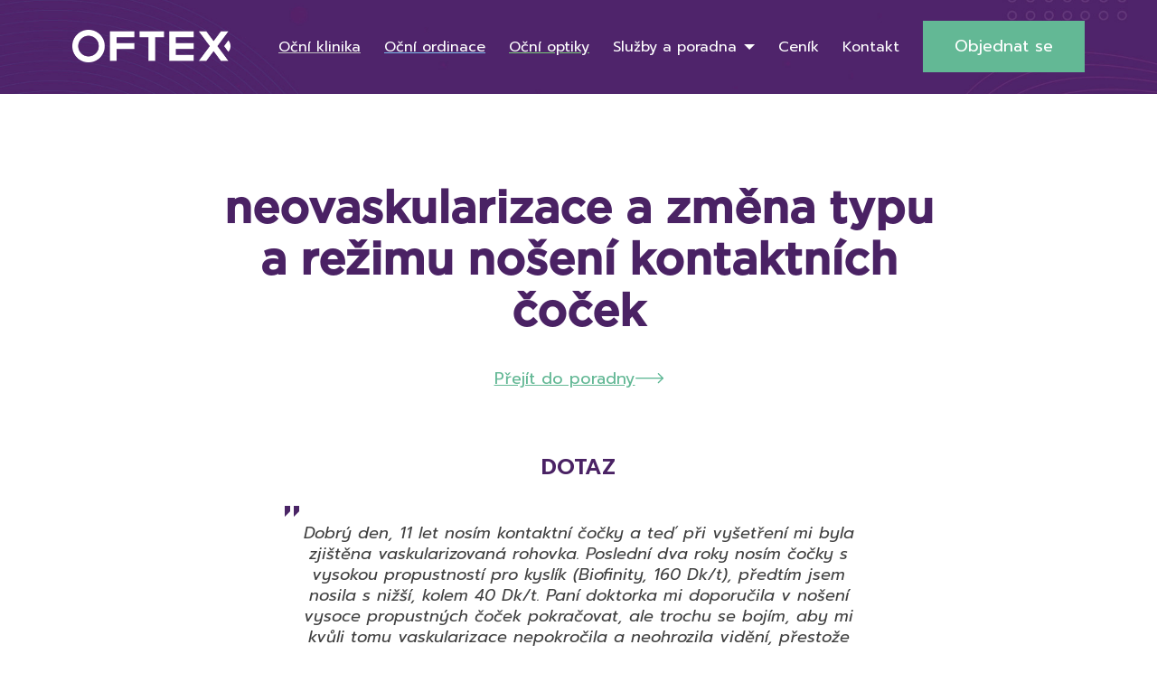

--- FILE ---
content_type: text/html; charset=UTF-8
request_url: https://www.oftex.cz/poradna-ocniho-lekare-ocni-radce/neovaskularizace-a-zmena-typu-a-rezimu-noseni-kontaktnich-cocek/
body_size: 41595
content:
<!doctype html>
<!--[if lt IE 7]>
<html class="no-js ie ie6 lt-ie9 lt-ie8 lt-ie7" lang="cs"> <![endif]-->
<!--[if IE 7]>
<html class="no-js ie ie7 lt-ie9 lt-ie8" lang="cs"> <![endif]-->
<!--[if IE 8]>
<html class="no-js ie ie8 lt-ie9" lang="cs"> <![endif]-->
<!--[if gt IE 8]><!-->
<html class="no-js" lang="cs"> <!--<![endif]-->

<head>
    <meta charset="utf-8"/>
    <meta http-equiv="X-UA-Compatible" content="IE=edge"/>
    <meta name="viewport" content="width=device-width, initial-scale=1"/>
    <title>
                    neovaskularizace a změna typu a režimu nošení kontaktních čoček - OFTEX
            </title>
<link data-rocket-preload as="style" href="https://fonts.googleapis.com/css2?family=Prompt:ital,wght@0,200;0,400;0,600;1,200;1,400;1,600&#038;display=swap" rel="preload">
<link href="https://fonts.googleapis.com/css2?family=Prompt:ital,wght@0,200;0,400;0,600;1,200;1,400;1,600&#038;display=swap" media="print" onload="this.media=&#039;all&#039;" rel="stylesheet">
<noscript data-wpr-hosted-gf-parameters=""><link rel="stylesheet" href="https://fonts.googleapis.com/css2?family=Prompt:ital,wght@0,200;0,400;0,600;1,200;1,400;1,600&#038;display=swap"></noscript>
    <!-- Fonts -->
    <link rel="preconnect" href="https://fonts.googleapis.com"/>
    <link rel="preconnect" href="https://fonts.gstatic.com" crossorigin/>
    
    <!-- Animate.css -->
    <link rel="stylesheet" href="https://cdnjs.cloudflare.com/ajax/libs/animate.css/4.1.1/animate.min.css"/>

    <link rel="icon" type="image/png" sizes="32x32" href="https://www.oftex.cz/wp-content/themes/oftex/assets/images/FAVoftex.jpg"/>
    <link rel="icon" type="image/png" sizes="16x16" href="https://www.oftex.cz/wp-content/themes/oftex/assets/images/FAVoftex.jpg"/>
    <link rel="shortcut icon" href="https://www.oftex.cz/wp-content/themes/oftex/assets/images/FAVoftex.jpg"/>

    <script src="https://unpkg.com/@popperjs/core@2"></script>
    <script src="https://unpkg.com/tippy.js@6"></script>

    <meta name="facebook-domain-verification" content="9u5ojxur6i4js4sjdumomz3cjtx1lb"/>
    <meta name="google-site-verification" content="UiWI6oKvGxNCm-q8awvDr9wXPPyp6FEku5pUlrBKozE" />

    <script type="text/javascript" src="https://c.seznam.cz/js/rc.js"></script>

    <meta name='robots' content='index, follow, max-image-preview:large, max-snippet:-1, max-video-preview:-1' />

	<!-- This site is optimized with the Yoast SEO plugin v26.8 - https://yoast.com/product/yoast-seo-wordpress/ -->
	<title>neovaskularizace a změna typu a režimu nošení kontaktních čoček - OFTEX</title>
	<link rel="canonical" href="https://www.oftex.cz/poradna-ocniho-lekare-ocni-radce/neovaskularizace-a-zmena-typu-a-rezimu-noseni-kontaktnich-cocek/" />
	<meta property="og:locale" content="cs_CZ" />
	<meta property="og:type" content="article" />
	<meta property="og:title" content="neovaskularizace a změna typu a režimu nošení kontaktních čoček - OFTEX" />
	<meta property="og:url" content="https://www.oftex.cz/poradna-ocniho-lekare-ocni-radce/neovaskularizace-a-zmena-typu-a-rezimu-noseni-kontaktnich-cocek/" />
	<meta property="og:site_name" content="OFTEX" />
	<meta name="twitter:card" content="summary_large_image" />
	<script type="application/ld+json" class="yoast-schema-graph">{"@context":"https://schema.org","@graph":[{"@type":["WebPage","MedicalWebPage"],"@id":"https://www.oftex.cz/poradna-ocniho-lekare-ocni-radce/neovaskularizace-a-zmena-typu-a-rezimu-noseni-kontaktnich-cocek/","url":"https://www.oftex.cz/poradna-ocniho-lekare-ocni-radce/neovaskularizace-a-zmena-typu-a-rezimu-noseni-kontaktnich-cocek/","name":"neovaskularizace a změna typu a režimu nošení kontaktních čoček - OFTEX","isPartOf":{"@id":"https://www.oftex.cz/#website"},"datePublished":"2023-03-24T08:55:52+00:00","breadcrumb":{"@id":"https://www.oftex.cz/poradna-ocniho-lekare-ocni-radce/neovaskularizace-a-zmena-typu-a-rezimu-noseni-kontaktnich-cocek/#breadcrumb"},"inLanguage":"cs","potentialAction":[{"@type":"ReadAction","target":["https://www.oftex.cz/poradna-ocniho-lekare-ocni-radce/neovaskularizace-a-zmena-typu-a-rezimu-noseni-kontaktnich-cocek/"]}]},{"@type":"BreadcrumbList","@id":"https://www.oftex.cz/poradna-ocniho-lekare-ocni-radce/neovaskularizace-a-zmena-typu-a-rezimu-noseni-kontaktnich-cocek/#breadcrumb","itemListElement":[{"@type":"ListItem","position":1,"name":"Domů","item":"https://www.oftex.cz/"},{"@type":"ListItem","position":2,"name":"neovaskularizace a změna typu a režimu nošení kontaktních čoček"}]},{"@type":"WebSite","@id":"https://www.oftex.cz/#website","url":"https://www.oftex.cz/","name":"OFTEX","description":"","potentialAction":[{"@type":"SearchAction","target":{"@type":"EntryPoint","urlTemplate":"https://www.oftex.cz/?s={search_term_string}"},"query-input":{"@type":"PropertyValueSpecification","valueRequired":true,"valueName":"search_term_string"}}],"inLanguage":"cs"}]}</script>
	<!-- / Yoast SEO plugin. -->


<link href='https://fonts.gstatic.com' crossorigin rel='preconnect' />
<link rel="alternate" type="application/rss+xml" title="OFTEX &raquo; RSS zdroj" href="https://www.oftex.cz/feed/" />
<link rel="alternate" type="application/rss+xml" title="OFTEX &raquo; RSS komentářů" href="https://www.oftex.cz/comments/feed/" />
<link rel="alternate" title="oEmbed (JSON)" type="application/json+oembed" href="https://www.oftex.cz/wp-json/oembed/1.0/embed?url=https%3A%2F%2Fwww.oftex.cz%2Fporadna-ocniho-lekare-ocni-radce%2Fneovaskularizace-a-zmena-typu-a-rezimu-noseni-kontaktnich-cocek%2F" />
<link rel="alternate" title="oEmbed (XML)" type="text/xml+oembed" href="https://www.oftex.cz/wp-json/oembed/1.0/embed?url=https%3A%2F%2Fwww.oftex.cz%2Fporadna-ocniho-lekare-ocni-radce%2Fneovaskularizace-a-zmena-typu-a-rezimu-noseni-kontaktnich-cocek%2F&#038;format=xml" />
<style id='wp-img-auto-sizes-contain-inline-css' type='text/css'>
img:is([sizes=auto i],[sizes^="auto," i]){contain-intrinsic-size:3000px 1500px}
/*# sourceURL=wp-img-auto-sizes-contain-inline-css */
</style>
<style id='wp-emoji-styles-inline-css' type='text/css'>

	img.wp-smiley, img.emoji {
		display: inline !important;
		border: none !important;
		box-shadow: none !important;
		height: 1em !important;
		width: 1em !important;
		margin: 0 0.07em !important;
		vertical-align: -0.1em !important;
		background: none !important;
		padding: 0 !important;
	}
/*# sourceURL=wp-emoji-styles-inline-css */
</style>
<style id='wp-block-library-inline-css' type='text/css'>
:root{--wp-block-synced-color:#7a00df;--wp-block-synced-color--rgb:122,0,223;--wp-bound-block-color:var(--wp-block-synced-color);--wp-editor-canvas-background:#ddd;--wp-admin-theme-color:#007cba;--wp-admin-theme-color--rgb:0,124,186;--wp-admin-theme-color-darker-10:#006ba1;--wp-admin-theme-color-darker-10--rgb:0,107,160.5;--wp-admin-theme-color-darker-20:#005a87;--wp-admin-theme-color-darker-20--rgb:0,90,135;--wp-admin-border-width-focus:2px}@media (min-resolution:192dpi){:root{--wp-admin-border-width-focus:1.5px}}.wp-element-button{cursor:pointer}:root .has-very-light-gray-background-color{background-color:#eee}:root .has-very-dark-gray-background-color{background-color:#313131}:root .has-very-light-gray-color{color:#eee}:root .has-very-dark-gray-color{color:#313131}:root .has-vivid-green-cyan-to-vivid-cyan-blue-gradient-background{background:linear-gradient(135deg,#00d084,#0693e3)}:root .has-purple-crush-gradient-background{background:linear-gradient(135deg,#34e2e4,#4721fb 50%,#ab1dfe)}:root .has-hazy-dawn-gradient-background{background:linear-gradient(135deg,#faaca8,#dad0ec)}:root .has-subdued-olive-gradient-background{background:linear-gradient(135deg,#fafae1,#67a671)}:root .has-atomic-cream-gradient-background{background:linear-gradient(135deg,#fdd79a,#004a59)}:root .has-nightshade-gradient-background{background:linear-gradient(135deg,#330968,#31cdcf)}:root .has-midnight-gradient-background{background:linear-gradient(135deg,#020381,#2874fc)}:root{--wp--preset--font-size--normal:16px;--wp--preset--font-size--huge:42px}.has-regular-font-size{font-size:1em}.has-larger-font-size{font-size:2.625em}.has-normal-font-size{font-size:var(--wp--preset--font-size--normal)}.has-huge-font-size{font-size:var(--wp--preset--font-size--huge)}.has-text-align-center{text-align:center}.has-text-align-left{text-align:left}.has-text-align-right{text-align:right}.has-fit-text{white-space:nowrap!important}#end-resizable-editor-section{display:none}.aligncenter{clear:both}.items-justified-left{justify-content:flex-start}.items-justified-center{justify-content:center}.items-justified-right{justify-content:flex-end}.items-justified-space-between{justify-content:space-between}.screen-reader-text{border:0;clip-path:inset(50%);height:1px;margin:-1px;overflow:hidden;padding:0;position:absolute;width:1px;word-wrap:normal!important}.screen-reader-text:focus{background-color:#ddd;clip-path:none;color:#444;display:block;font-size:1em;height:auto;left:5px;line-height:normal;padding:15px 23px 14px;text-decoration:none;top:5px;width:auto;z-index:100000}html :where(.has-border-color){border-style:solid}html :where([style*=border-top-color]){border-top-style:solid}html :where([style*=border-right-color]){border-right-style:solid}html :where([style*=border-bottom-color]){border-bottom-style:solid}html :where([style*=border-left-color]){border-left-style:solid}html :where([style*=border-width]){border-style:solid}html :where([style*=border-top-width]){border-top-style:solid}html :where([style*=border-right-width]){border-right-style:solid}html :where([style*=border-bottom-width]){border-bottom-style:solid}html :where([style*=border-left-width]){border-left-style:solid}html :where(img[class*=wp-image-]){height:auto;max-width:100%}:where(figure){margin:0 0 1em}html :where(.is-position-sticky){--wp-admin--admin-bar--position-offset:var(--wp-admin--admin-bar--height,0px)}@media screen and (max-width:600px){html :where(.is-position-sticky){--wp-admin--admin-bar--position-offset:0px}}

/*# sourceURL=wp-block-library-inline-css */
</style><style id='global-styles-inline-css' type='text/css'>
:root{--wp--preset--aspect-ratio--square: 1;--wp--preset--aspect-ratio--4-3: 4/3;--wp--preset--aspect-ratio--3-4: 3/4;--wp--preset--aspect-ratio--3-2: 3/2;--wp--preset--aspect-ratio--2-3: 2/3;--wp--preset--aspect-ratio--16-9: 16/9;--wp--preset--aspect-ratio--9-16: 9/16;--wp--preset--color--black: #000000;--wp--preset--color--cyan-bluish-gray: #abb8c3;--wp--preset--color--white: #ffffff;--wp--preset--color--pale-pink: #f78da7;--wp--preset--color--vivid-red: #cf2e2e;--wp--preset--color--luminous-vivid-orange: #ff6900;--wp--preset--color--luminous-vivid-amber: #fcb900;--wp--preset--color--light-green-cyan: #7bdcb5;--wp--preset--color--vivid-green-cyan: #00d084;--wp--preset--color--pale-cyan-blue: #8ed1fc;--wp--preset--color--vivid-cyan-blue: #0693e3;--wp--preset--color--vivid-purple: #9b51e0;--wp--preset--gradient--vivid-cyan-blue-to-vivid-purple: linear-gradient(135deg,rgb(6,147,227) 0%,rgb(155,81,224) 100%);--wp--preset--gradient--light-green-cyan-to-vivid-green-cyan: linear-gradient(135deg,rgb(122,220,180) 0%,rgb(0,208,130) 100%);--wp--preset--gradient--luminous-vivid-amber-to-luminous-vivid-orange: linear-gradient(135deg,rgb(252,185,0) 0%,rgb(255,105,0) 100%);--wp--preset--gradient--luminous-vivid-orange-to-vivid-red: linear-gradient(135deg,rgb(255,105,0) 0%,rgb(207,46,46) 100%);--wp--preset--gradient--very-light-gray-to-cyan-bluish-gray: linear-gradient(135deg,rgb(238,238,238) 0%,rgb(169,184,195) 100%);--wp--preset--gradient--cool-to-warm-spectrum: linear-gradient(135deg,rgb(74,234,220) 0%,rgb(151,120,209) 20%,rgb(207,42,186) 40%,rgb(238,44,130) 60%,rgb(251,105,98) 80%,rgb(254,248,76) 100%);--wp--preset--gradient--blush-light-purple: linear-gradient(135deg,rgb(255,206,236) 0%,rgb(152,150,240) 100%);--wp--preset--gradient--blush-bordeaux: linear-gradient(135deg,rgb(254,205,165) 0%,rgb(254,45,45) 50%,rgb(107,0,62) 100%);--wp--preset--gradient--luminous-dusk: linear-gradient(135deg,rgb(255,203,112) 0%,rgb(199,81,192) 50%,rgb(65,88,208) 100%);--wp--preset--gradient--pale-ocean: linear-gradient(135deg,rgb(255,245,203) 0%,rgb(182,227,212) 50%,rgb(51,167,181) 100%);--wp--preset--gradient--electric-grass: linear-gradient(135deg,rgb(202,248,128) 0%,rgb(113,206,126) 100%);--wp--preset--gradient--midnight: linear-gradient(135deg,rgb(2,3,129) 0%,rgb(40,116,252) 100%);--wp--preset--font-size--small: 13px;--wp--preset--font-size--medium: 20px;--wp--preset--font-size--large: 36px;--wp--preset--font-size--x-large: 42px;--wp--preset--spacing--20: 0.44rem;--wp--preset--spacing--30: 0.67rem;--wp--preset--spacing--40: 1rem;--wp--preset--spacing--50: 1.5rem;--wp--preset--spacing--60: 2.25rem;--wp--preset--spacing--70: 3.38rem;--wp--preset--spacing--80: 5.06rem;--wp--preset--shadow--natural: 6px 6px 9px rgba(0, 0, 0, 0.2);--wp--preset--shadow--deep: 12px 12px 50px rgba(0, 0, 0, 0.4);--wp--preset--shadow--sharp: 6px 6px 0px rgba(0, 0, 0, 0.2);--wp--preset--shadow--outlined: 6px 6px 0px -3px rgb(255, 255, 255), 6px 6px rgb(0, 0, 0);--wp--preset--shadow--crisp: 6px 6px 0px rgb(0, 0, 0);}:where(.is-layout-flex){gap: 0.5em;}:where(.is-layout-grid){gap: 0.5em;}body .is-layout-flex{display: flex;}.is-layout-flex{flex-wrap: wrap;align-items: center;}.is-layout-flex > :is(*, div){margin: 0;}body .is-layout-grid{display: grid;}.is-layout-grid > :is(*, div){margin: 0;}:where(.wp-block-columns.is-layout-flex){gap: 2em;}:where(.wp-block-columns.is-layout-grid){gap: 2em;}:where(.wp-block-post-template.is-layout-flex){gap: 1.25em;}:where(.wp-block-post-template.is-layout-grid){gap: 1.25em;}.has-black-color{color: var(--wp--preset--color--black) !important;}.has-cyan-bluish-gray-color{color: var(--wp--preset--color--cyan-bluish-gray) !important;}.has-white-color{color: var(--wp--preset--color--white) !important;}.has-pale-pink-color{color: var(--wp--preset--color--pale-pink) !important;}.has-vivid-red-color{color: var(--wp--preset--color--vivid-red) !important;}.has-luminous-vivid-orange-color{color: var(--wp--preset--color--luminous-vivid-orange) !important;}.has-luminous-vivid-amber-color{color: var(--wp--preset--color--luminous-vivid-amber) !important;}.has-light-green-cyan-color{color: var(--wp--preset--color--light-green-cyan) !important;}.has-vivid-green-cyan-color{color: var(--wp--preset--color--vivid-green-cyan) !important;}.has-pale-cyan-blue-color{color: var(--wp--preset--color--pale-cyan-blue) !important;}.has-vivid-cyan-blue-color{color: var(--wp--preset--color--vivid-cyan-blue) !important;}.has-vivid-purple-color{color: var(--wp--preset--color--vivid-purple) !important;}.has-black-background-color{background-color: var(--wp--preset--color--black) !important;}.has-cyan-bluish-gray-background-color{background-color: var(--wp--preset--color--cyan-bluish-gray) !important;}.has-white-background-color{background-color: var(--wp--preset--color--white) !important;}.has-pale-pink-background-color{background-color: var(--wp--preset--color--pale-pink) !important;}.has-vivid-red-background-color{background-color: var(--wp--preset--color--vivid-red) !important;}.has-luminous-vivid-orange-background-color{background-color: var(--wp--preset--color--luminous-vivid-orange) !important;}.has-luminous-vivid-amber-background-color{background-color: var(--wp--preset--color--luminous-vivid-amber) !important;}.has-light-green-cyan-background-color{background-color: var(--wp--preset--color--light-green-cyan) !important;}.has-vivid-green-cyan-background-color{background-color: var(--wp--preset--color--vivid-green-cyan) !important;}.has-pale-cyan-blue-background-color{background-color: var(--wp--preset--color--pale-cyan-blue) !important;}.has-vivid-cyan-blue-background-color{background-color: var(--wp--preset--color--vivid-cyan-blue) !important;}.has-vivid-purple-background-color{background-color: var(--wp--preset--color--vivid-purple) !important;}.has-black-border-color{border-color: var(--wp--preset--color--black) !important;}.has-cyan-bluish-gray-border-color{border-color: var(--wp--preset--color--cyan-bluish-gray) !important;}.has-white-border-color{border-color: var(--wp--preset--color--white) !important;}.has-pale-pink-border-color{border-color: var(--wp--preset--color--pale-pink) !important;}.has-vivid-red-border-color{border-color: var(--wp--preset--color--vivid-red) !important;}.has-luminous-vivid-orange-border-color{border-color: var(--wp--preset--color--luminous-vivid-orange) !important;}.has-luminous-vivid-amber-border-color{border-color: var(--wp--preset--color--luminous-vivid-amber) !important;}.has-light-green-cyan-border-color{border-color: var(--wp--preset--color--light-green-cyan) !important;}.has-vivid-green-cyan-border-color{border-color: var(--wp--preset--color--vivid-green-cyan) !important;}.has-pale-cyan-blue-border-color{border-color: var(--wp--preset--color--pale-cyan-blue) !important;}.has-vivid-cyan-blue-border-color{border-color: var(--wp--preset--color--vivid-cyan-blue) !important;}.has-vivid-purple-border-color{border-color: var(--wp--preset--color--vivid-purple) !important;}.has-vivid-cyan-blue-to-vivid-purple-gradient-background{background: var(--wp--preset--gradient--vivid-cyan-blue-to-vivid-purple) !important;}.has-light-green-cyan-to-vivid-green-cyan-gradient-background{background: var(--wp--preset--gradient--light-green-cyan-to-vivid-green-cyan) !important;}.has-luminous-vivid-amber-to-luminous-vivid-orange-gradient-background{background: var(--wp--preset--gradient--luminous-vivid-amber-to-luminous-vivid-orange) !important;}.has-luminous-vivid-orange-to-vivid-red-gradient-background{background: var(--wp--preset--gradient--luminous-vivid-orange-to-vivid-red) !important;}.has-very-light-gray-to-cyan-bluish-gray-gradient-background{background: var(--wp--preset--gradient--very-light-gray-to-cyan-bluish-gray) !important;}.has-cool-to-warm-spectrum-gradient-background{background: var(--wp--preset--gradient--cool-to-warm-spectrum) !important;}.has-blush-light-purple-gradient-background{background: var(--wp--preset--gradient--blush-light-purple) !important;}.has-blush-bordeaux-gradient-background{background: var(--wp--preset--gradient--blush-bordeaux) !important;}.has-luminous-dusk-gradient-background{background: var(--wp--preset--gradient--luminous-dusk) !important;}.has-pale-ocean-gradient-background{background: var(--wp--preset--gradient--pale-ocean) !important;}.has-electric-grass-gradient-background{background: var(--wp--preset--gradient--electric-grass) !important;}.has-midnight-gradient-background{background: var(--wp--preset--gradient--midnight) !important;}.has-small-font-size{font-size: var(--wp--preset--font-size--small) !important;}.has-medium-font-size{font-size: var(--wp--preset--font-size--medium) !important;}.has-large-font-size{font-size: var(--wp--preset--font-size--large) !important;}.has-x-large-font-size{font-size: var(--wp--preset--font-size--x-large) !important;}
/*# sourceURL=global-styles-inline-css */
</style>

<style id='classic-theme-styles-inline-css' type='text/css'>
/*! This file is auto-generated */
.wp-block-button__link{color:#fff;background-color:#32373c;border-radius:9999px;box-shadow:none;text-decoration:none;padding:calc(.667em + 2px) calc(1.333em + 2px);font-size:1.125em}.wp-block-file__button{background:#32373c;color:#fff;text-decoration:none}
/*# sourceURL=/wp-includes/css/classic-themes.min.css */
</style>
<link rel='stylesheet' id='cmplz-general-css' href='https://www.oftex.cz/wp-content/plugins/complianz-gdpr-premium/assets/css/cookieblocker.min.css?ver=1769072711' type='text/css' media='all' />
<link rel='stylesheet' id='jq-ui-css' href='https://www.oftex.cz/wp-content/themes/oftex/assets/vendor/jquery-ui-1.13.2/jquery-ui.min.css?ver=6.9' type='text/css' media='all' />
<link rel='stylesheet' id='jq-ui-min-css' href='https://www.oftex.cz/wp-content/themes/oftex/assets/vendor/jquery-ui-1.13.2/jquery-ui.structure.min.css?ver=6.9' type='text/css' media='all' />
<link rel='stylesheet' id='jq-theme-min-css' href='https://www.oftex.cz/wp-content/themes/oftex/assets/vendor/jquery-ui-1.13.2/jquery-ui.theme.min.css?ver=6.9' type='text/css' media='all' />
<link rel='stylesheet' id='slick-css' href='https://www.oftex.cz/wp-content/themes/oftex/assets/vendor/slick/slick.css?ver=6.9' type='text/css' media='all' />
<link rel='stylesheet' id='slick-theme-css' href='https://www.oftex.cz/wp-content/themes/oftex/assets/vendor/slick/slick-theme.css?ver=6.9' type='text/css' media='all' />
<link rel='stylesheet' id='fancybox-css' href='https://www.oftex.cz/wp-content/themes/oftex/assets/vendor/fancybox3/jquery.fancybox.min.css?ver=6.9' type='text/css' media='all' />
<link rel='stylesheet' id='select2-css' href='https://www.oftex.cz/wp-content/themes/oftex/assets/vendor/select2/select2.min.css?ver=6.9' type='text/css' media='all' />
<link rel='stylesheet' id='flatpickr-css' href='https://www.oftex.cz/wp-content/themes/oftex/assets/vendor/flatpickr/flatpickr.min.css?ver=6.9' type='text/css' media='all' />
<link rel='stylesheet' id='flatpickr-material-css' href='https://www.oftex.cz/wp-content/themes/oftex/assets/vendor/flatpickr/material_green.css?ver=6.9' type='text/css' media='all' />
<link rel='stylesheet' id='main-css' href='https://www.oftex.cz/wp-content/themes/oftex/assets/css/main.css?ver=1745393361' type='text/css' media='all' />
<script type="text/javascript" src="https://www.oftex.cz/wp-includes/js/jquery/jquery.min.js?ver=3.7.1" id="jquery-core-js"></script>
<script type="text/javascript" src="https://www.oftex.cz/wp-includes/js/jquery/jquery-migrate.min.js?ver=3.4.1" id="jquery-migrate-js"></script>
<link rel="https://api.w.org/" href="https://www.oftex.cz/wp-json/" /><link rel="EditURI" type="application/rsd+xml" title="RSD" href="https://www.oftex.cz/xmlrpc.php?rsd" />
<meta name="generator" content="WordPress 6.9" />
<link rel='shortlink' href='https://www.oftex.cz/?p=6113' />
			<style>.cmplz-hidden {
					display: none !important;
				}</style><noscript><style id="rocket-lazyload-nojs-css">.rll-youtube-player, [data-lazy-src]{display:none !important;}</style></noscript>

    <link rel='stylesheet' id='dashicons-css' href='https://www.oftex.cz/wp-includes/css/dashicons.min.css?ver=6.9' type='text/css' media='all' />
<link rel='stylesheet' id='acf-global-css' href='https://www.oftex.cz/wp-content/plugins/advanced-custom-fields-pro/assets/build/css/acf-global.min.css?ver=6.7.0.2' type='text/css' media='all' />
<link rel='stylesheet' id='acf-input-css' href='https://www.oftex.cz/wp-content/plugins/advanced-custom-fields-pro/assets/build/css/acf-input.min.css?ver=6.7.0.2' type='text/css' media='all' />
<link rel='stylesheet' id='acf-pro-input-css' href='https://www.oftex.cz/wp-content/plugins/advanced-custom-fields-pro/assets/build/css/pro/acf-pro-input.min.css?ver=6.7.0.2' type='text/css' media='all' />
<link rel='stylesheet' id='acf-datepicker-css' href='https://www.oftex.cz/wp-content/plugins/advanced-custom-fields-pro/assets/inc/datepicker/jquery-ui.min.css?ver=1.11.4' type='text/css' media='all' />
<link rel='stylesheet' id='acf-timepicker-css' href='https://www.oftex.cz/wp-content/plugins/advanced-custom-fields-pro/assets/inc/timepicker/jquery-ui-timepicker-addon.min.css?ver=1.6.1' type='text/css' media='all' />
<link rel='stylesheet' id='wp-color-picker-css' href='https://www.oftex.cz/wp-admin/css/color-picker.min.css?ver=6.9' type='text/css' media='all' />
<link rel='stylesheet' id='acf-input-table-css' href='https://www.oftex.cz/wp-content/plugins/advanced-custom-fields-table-field/css/input.css?ver=1.3.33' type='text/css' media='all' />
<link rel='stylesheet' id='af-form-style-css' href='https://www.oftex.cz/wp-content/plugins/advanced-forms/assets/dist/css/form.css?ver=6.9' type='text/css' media='all' />
<meta name="generator" content="WP Rocket 3.20.3" data-wpr-features="wpr_lazyload_images wpr_preload_links wpr_desktop" /></head>
<body data-cmplz=1 class="wp-singular consult-template-default single single-consult postid-6113 wp-theme-oftex" itemscope="" itemtype="http://schema.org/WebPage">
    <div data-rocket-location-hash="8900fa180cfc219a14aa69071e45965e" class="base-page">
        <header data-rocket-location-hash="6039215769a826d9b110085a7a60e6f7" class="header header--home" role="banner" itemscope="" itemtype="http://schema.org/WPHeader">
            <div data-rocket-location-hash="40f22408a88335a0945fffe944caafc3" class="container">
                <div class="header__content">
                    <div class="header__left">
                        <div class="header__logo">
                            <a href="https://www.oftex.cz">
                                <img src="data:image/svg+xml,%3Csvg%20xmlns='http://www.w3.org/2000/svg'%20viewBox='0%200%200%200'%3E%3C/svg%3E" alt="Oftex" data-lazy-src="https://www.oftex.cz/wp-content/themes/oftex/assets/images/logo.png" /><noscript><img src="https://www.oftex.cz/wp-content/themes/oftex/assets/images/logo.png" alt="Oftex" /></noscript>
                            </a>
                        </div>
                                                    <a type="button" class="header__where" href="https://www.oftex.cz/pobocky/">
                                <img src="data:image/svg+xml,%3Csvg%20xmlns='http://www.w3.org/2000/svg'%20viewBox='0%200%2023%2030'%3E%3C/svg%3E" alt="Pin" width="23" height="30" data-lazy-src="https://www.oftex.cz/wp-content/themes/oftex/assets/images/pin.png" /><noscript><img src="https://www.oftex.cz/wp-content/themes/oftex/assets/images/pin.png" alt="Pin" width="23" height="30" /></noscript>
                                <span>Kde nás najdete?</span>
                            </a>
                                            </div>
                    <div class="header__right">
                        <div class="header__nav">
                            <ul class="navigation">
                                                                    <li class="underline-clinic menu-item menu-item-type-custom menu-item-object-custom menu-item-783">
                                        <a href="https://www.oftex.cz/klinika/ocni-klinika/" ><span>Oční klinika</span></a>
                                                                            </li>
                                                                    <li class="underline-practice menu-item menu-item-type-post_type menu-item-object-page menu-item-451">
                                        <a href="https://www.oftex.cz/ocni-ordinace/" ><span>Oční ordinace</span></a>
                                                                            </li>
                                                                    <li class="underline-optics menu-item menu-item-type-post_type menu-item-object-page menu-item-450">
                                        <a href="https://www.oftex.cz/ocni-optiky/" ><span>Oční optiky</span></a>
                                                                            </li>
                                                                    <li class=" menu-item menu-item-type-custom menu-item-object-custom menu-item-452 menu-item-has-children has-childs">
                                        <a href="#!" ><span>Služby a poradna</span></a>
                                                                                    <div class="header-nav-submenu">
                                                <div class="header-nav-submenu__popup">
                                                    <div class="header-nav-submenu__nav">
                                                        <ul>
                                                                                                                            <li>
                                                                    <a data-services="Operace" class="service-item service-item--first-link" href="https://www.oftex.cz/operace-a-vysetreni/"><span>Operace a vyšetření</span></a>
                                                                </li>
                                                                                                                            <li>
                                                                    <a data-services="Vady" class="service-item service-item" href="https://www.oftex.cz/vady-a-nemoci/"><span>Vady a nemoci</span></a>
                                                                </li>
                                                                                                                            <li>
                                                                    <a data-services="Rady" class="service-item service-item" href="https://www.oftex.cz/rady-a-tipy/"><span>Rady a tipy</span></a>
                                                                </li>
                                                                                                                            <li>
                                                                    <a data-services="Online" class="service-item service-item" href="https://www.oftex.cz/poradna/"><span>Online poradna</span></a>
                                                                </li>
                                                                                                                            <li>
                                                                    <a data-services="Pro" class="service-item service-item" href="https://www.oftex.cz/pro-lekare/"><span>Pro lékaře</span></a>
                                                                </li>
                                                                                                                            <li>
                                                                    <a data-services="E-shop" class="service-item service-item" href="https://www.prodej-cocek.cz"><span>E-shop</span></a>
                                                                </li>
                                                                                                                    </ul>
                                                    </div>
                                                    <div class="header-nav-submenu__content">
                                                                                                                    <div class="header-nav-submenu__box service-item service-item--first-box" data-services="Operace">
                                                                <div class="header-nav-submenu__info">
                                                                    <div class="header-nav-submenu__icon">
                                                                        <img src="data:image/svg+xml,%3Csvg%20xmlns='http://www.w3.org/2000/svg'%20viewBox='0%200%2035%2040'%3E%3C/svg%3E" alt="Otazník" width="35" height="40" data-lazy-src="https://www.oftex.cz/wp-content/themes/oftex/assets/images/question.png" /><noscript><img src="https://www.oftex.cz/wp-content/themes/oftex/assets/images/question.png" alt="Otazník" width="35" height="40" /></noscript>
                                                                    </div>
                                                                    <div class="header-nav-submenu__text">
                                                                        V této sekci se dozvíte, jaké zákroky a vyšetření provádíme. Budete mít možnost se objednat či zjistit více informací.
                                                                    </div>
                                                                </div>
                                                            </div>
                                                                                                                    <div class="header-nav-submenu__box service-item service-item" data-services="Vady">
                                                                <div class="header-nav-submenu__info">
                                                                    <div class="header-nav-submenu__icon">
                                                                        <img src="data:image/svg+xml,%3Csvg%20xmlns='http://www.w3.org/2000/svg'%20viewBox='0%200%2035%2040'%3E%3C/svg%3E" alt="Otazník" width="35" height="40" data-lazy-src="https://www.oftex.cz/wp-content/themes/oftex/assets/images/question.png" /><noscript><img src="https://www.oftex.cz/wp-content/themes/oftex/assets/images/question.png" alt="Otazník" width="35" height="40" /></noscript>
                                                                    </div>
                                                                    <div class="header-nav-submenu__text">
                                                                        V této sekci se dozvíte více informací o vadách a nemocech.
                                                                    </div>
                                                                </div>
                                                            </div>
                                                                                                                    <div class="header-nav-submenu__box service-item service-item" data-services="Rady">
                                                                <div class="header-nav-submenu__info">
                                                                    <div class="header-nav-submenu__icon">
                                                                        <img src="data:image/svg+xml,%3Csvg%20xmlns='http://www.w3.org/2000/svg'%20viewBox='0%200%2035%2040'%3E%3C/svg%3E" alt="Otazník" width="35" height="40" data-lazy-src="https://www.oftex.cz/wp-content/themes/oftex/assets/images/question.png" /><noscript><img src="https://www.oftex.cz/wp-content/themes/oftex/assets/images/question.png" alt="Otazník" width="35" height="40" /></noscript>
                                                                    </div>
                                                                    <div class="header-nav-submenu__text">
                                                                        V této sekci se dozvíte zajímavé rady a tipy.
                                                                    </div>
                                                                </div>
                                                            </div>
                                                                                                                    <div class="header-nav-submenu__box service-item service-item" data-services="Online">
                                                                <div class="header-nav-submenu__info">
                                                                    <div class="header-nav-submenu__icon">
                                                                        <img src="data:image/svg+xml,%3Csvg%20xmlns='http://www.w3.org/2000/svg'%20viewBox='0%200%2035%2040'%3E%3C/svg%3E" alt="Otazník" width="35" height="40" data-lazy-src="https://www.oftex.cz/wp-content/themes/oftex/assets/images/question.png" /><noscript><img src="https://www.oftex.cz/wp-content/themes/oftex/assets/images/question.png" alt="Otazník" width="35" height="40" /></noscript>
                                                                    </div>
                                                                    <div class="header-nav-submenu__text">
                                                                        Položte dotaz specialistovi nebo se podívejte na již řešené problémy.
                                                                    </div>
                                                                </div>
                                                            </div>
                                                                                                                    <div class="header-nav-submenu__box service-item service-item" data-services="Pro">
                                                                <div class="header-nav-submenu__info">
                                                                    <div class="header-nav-submenu__icon">
                                                                        <img src="data:image/svg+xml,%3Csvg%20xmlns='http://www.w3.org/2000/svg'%20viewBox='0%200%2035%2040'%3E%3C/svg%3E" alt="Otazník" width="35" height="40" data-lazy-src="https://www.oftex.cz/wp-content/themes/oftex/assets/images/question.png" /><noscript><img src="https://www.oftex.cz/wp-content/themes/oftex/assets/images/question.png" alt="Otazník" width="35" height="40" /></noscript>
                                                                    </div>
                                                                    <div class="header-nav-submenu__text">
                                                                        Informace pro lékaře ohledně akreditací a volných pracovních pozic
                                                                    </div>
                                                                </div>
                                                            </div>
                                                                                                                    <div class="header-nav-submenu__box service-item service-item" data-services="E-shop">
                                                                <div class="header-nav-submenu__info">
                                                                    <div class="header-nav-submenu__icon">
                                                                        <img src="data:image/svg+xml,%3Csvg%20xmlns='http://www.w3.org/2000/svg'%20viewBox='0%200%2035%2040'%3E%3C/svg%3E" alt="Otazník" width="35" height="40" data-lazy-src="https://www.oftex.cz/wp-content/themes/oftex/assets/images/question.png" /><noscript><img src="https://www.oftex.cz/wp-content/themes/oftex/assets/images/question.png" alt="Otazník" width="35" height="40" /></noscript>
                                                                    </div>
                                                                    <div class="header-nav-submenu__text">
                                                                        Vše, co se týče péče o Vaše oči na jednom místě.
                                                                    </div>
                                                                </div>
                                                            </div>
                                                                                                            </div>
                                                </div>
                                            </div>
                                                                            </li>
                                                                    <li class=" menu-item menu-item-type-post_type menu-item-object-page menu-item-1842">
                                        <a href="https://www.oftex.cz/cenik/" ><span>Ceník</span></a>
                                                                            </li>
                                                                    <li class=" menu-item menu-item-type-post_type menu-item-object-page menu-item-612">
                                        <a href="https://www.oftex.cz/kontakt/" ><span>Kontakt</span></a>
                                                                            </li>
                                                                <li>
                                    <a class="btn btn-primary btn-order-form btn-order step-1-form" data-limit="" href="!#" >
    <span>Objednat se</span>
</a>                                </li>
                            </ul>

                            <!-- <div class="header__langs">
                              <a href="#!" target="_blank" class="header__langs-link selected">
                                <img src="data:image/svg+xml,%3Csvg%20xmlns='http://www.w3.org/2000/svg'%20viewBox='0%200%200%200'%3E%3C/svg%3E" alt="" data-lazy-src="http://assets/images/cz.svg" /><noscript><img src="assets/images/cz.svg" alt="" /></noscript>
                              </a>
                              <a href="#!" target="_blank" class="header__langs-link">
                                <img src="data:image/svg+xml,%3Csvg%20xmlns='http://www.w3.org/2000/svg'%20viewBox='0%200%200%200'%3E%3C/svg%3E" alt="" data-lazy-src="http://assets/images/pl.svg" /><noscript><img src="assets/images/pl.svg" alt="" /></noscript>
                              </a>
                            </div> -->
                        </div>

                        <div class="header__short-nav">
                            <ul class="navigation">
                                                                                                            <li class="underline-clinic menu-item menu-item-type-custom menu-item-object-custom menu-item-783">
                                            <a href="https://www.oftex.cz/klinika/ocni-klinika/"><span>Oční klinika</span></a>
                                        </li>
                                                                                                                                                <li class="underline-practice menu-item menu-item-type-post_type menu-item-object-page menu-item-451">
                                            <a href="https://www.oftex.cz/ocni-ordinace/"><span>Oční ordinace</span></a>
                                        </li>
                                                                                                                                                <li class="underline-optics menu-item menu-item-type-post_type menu-item-object-page menu-item-450">
                                            <a href="https://www.oftex.cz/ocni-optiky/"><span>Oční optiky</span></a>
                                        </li>
                                                                                                                                                                                                                                                                                                                <li>
                                    <a class="btn btn-primary btn-order-form btn-order step-1-form" data-limit="" href="!#" >
    <span>Objednat se</span>
</a>                                </li>
                            </ul>
                        </div>

                        <div class="header__mobile-nav">
                            <ul class="navigation">
                                                                    <li class="underline-clinic menu-item menu-item-type-custom menu-item-object-custom menu-item-783">
                                        <a href="https://www.oftex.cz/klinika/ocni-klinika/" ><span>Oční klinika</span></a>
                                                                            </li>
                                                                    <li class="underline-practice menu-item menu-item-type-post_type menu-item-object-page menu-item-451">
                                        <a href="https://www.oftex.cz/ocni-ordinace/" ><span>Oční ordinace</span></a>
                                                                            </li>
                                                                    <li class="underline-optics menu-item menu-item-type-post_type menu-item-object-page menu-item-450">
                                        <a href="https://www.oftex.cz/ocni-optiky/" ><span>Oční optiky</span></a>
                                                                            </li>
                                                                    <li class=" menu-item menu-item-type-custom menu-item-object-custom menu-item-452 menu-item-has-children has-childs">
                                        <a href="#!" ><span>Služby a poradna</span></a>
                                                                                    <ul>
                                                                                                    <li>
                                                        <a data-services="Operace" class="service-item service-item--first-link" href="https://www.oftex.cz/operace-a-vysetreni/"><span>Operace a vyšetření</span></a>
                                                    </li>
                                                                                                    <li>
                                                        <a data-services="Vady" class="service-item service-item--first-link" href="https://www.oftex.cz/vady-a-nemoci/"><span>Vady a nemoci</span></a>
                                                    </li>
                                                                                                    <li>
                                                        <a data-services="Rady" class="service-item service-item--first-link" href="https://www.oftex.cz/rady-a-tipy/"><span>Rady a tipy</span></a>
                                                    </li>
                                                                                                    <li>
                                                        <a data-services="Online" class="service-item service-item--first-link" href="https://www.oftex.cz/poradna/"><span>Online poradna</span></a>
                                                    </li>
                                                                                                    <li>
                                                        <a data-services="Pro" class="service-item service-item--first-link" href="https://www.oftex.cz/pro-lekare/"><span>Pro lékaře</span></a>
                                                    </li>
                                                                                                    <li>
                                                        <a data-services="E-shop" class="service-item service-item--first-link" href="https://www.prodej-cocek.cz"><span>E-shop</span></a>
                                                    </li>
                                                                                            </ul>
                                                                            </li>
                                                                    <li class=" menu-item menu-item-type-post_type menu-item-object-page menu-item-1842">
                                        <a href="https://www.oftex.cz/cenik/" ><span>Ceník</span></a>
                                                                            </li>
                                                                    <li class=" menu-item menu-item-type-post_type menu-item-object-page menu-item-612">
                                        <a href="https://www.oftex.cz/kontakt/" ><span>Kontakt</span></a>
                                                                            </li>
                                                                <li>
                                    <a class="btn btn-primary btn-order-form  step-1-form" data-limit="" href="!#" >
    <span>Objednat se</span>
</a>                                </li>
                            </ul>

                            <!-- <div class="header__langs">
                              <a href="#!" target="_blank" class="header__langs-link selected">
                                <img src="data:image/svg+xml,%3Csvg%20xmlns='http://www.w3.org/2000/svg'%20viewBox='0%200%200%200'%3E%3C/svg%3E" alt="" data-lazy-src="http://assets/images/cz.png" /><noscript><img src="assets/images/cz.png" alt="" /></noscript>
                              </a>
                              <a href="#!" target="_blank" class="header__langs-link">
                                <img src="data:image/svg+xml,%3Csvg%20xmlns='http://www.w3.org/2000/svg'%20viewBox='0%200%200%200'%3E%3C/svg%3E" alt="" data-lazy-src="http://assets/images/pl.png" /><noscript><img src="assets/images/pl.png" alt="" /></noscript>
                              </a>
                            </div> -->
                        </div>

                        <button class="header__toggle" type="button">
                            <svg>
                                <defs>
                                    <filter id="gooeyness">
                                        <feGaussianBlur in="SourceGraphic" stdDeviation="2.2" result="blur" />
                                        <feColorMatrix in="blur" mode="matrix" values="1 0 0 0 0  0 1 0 0 0  0 0 1 0 0  0 0 0 20 -10" result="gooeyness" />
                                        <feComposite in="SourceGraphic" in2="gooeyness" operator="atop" />
                                    </filter>
                                </defs>
                            </svg>
                            <svg class="burger" version="1.1" height="100" width="100" viewBox="0 0 100 100">
                                <path
                                        class="line line1"
                                        d="M 50,65 H 70 C 70,65 75,65.198488 75,70.762712 C 75,73.779026 74.368822,78.389831 66.525424,78.389831 C 22.092231,78.389831 -18.644068,-30.508475 -18.644068,-30.508475"
                                ></path>
                                <path
                                        class="line line2"
                                        d="M 50,35 H 70 C 70,35 81.355932,35.300135 81.355932,25.635593 C 81.355932,20.906215 78.841706,14.830508 72.881356,14.830508 C 35.648232,14.830508 -30.508475,84.322034 -30.508475,84.322034"
                                ></path>
                                <path
                                        class="line line3"
                                        d="M 50,50 H 30 C 30,50 12.288136,47.749959 12.288136,60.169492 C 12.288136,67.738339 16.712974,73.305085 40.677966,73.305085 C 73.791674,73.305085 108.47458,-19.915254 108.47458,-19.915254"
                                ></path>
                                <path
                                        class="line line4"
                                        d="M 50,50 H 70 C 70,50 81.779661,50.277128 81.779661,36.607372 C 81.779661,28.952694 77.941689,25 69.067797,25 C 39.95532,25 -16.949153,119.91525 -16.949153,119.91525"
                                ></path>
                                <path
                                        class="line line5"
                                        d="M 50,65 H 30 C 30,65 17.79661,64.618439 17.79661,74.152543 C 17.79661,80.667556 25.093813,81.355932 38.559322,81.355932 C 89.504001,81.355932 135.59322,-21.186441 135.59322,-21.186441"
                                ></path>
                                <path
                                        class="line line6"
                                        d="M 50,35 H 30 C 30,35 16.525424,35.528154 16.525424,24.152542 C 16.525424,17.535987 22.597755,13.559322 39.40678,13.559322 C 80.617882,13.559322 94.067797,111.01695 94.067797,111.01695"
                                ></path>
                            </svg>
                            <svg class="x" version="1.1" height="100" width="100" viewBox="0 0 100 100">
                                <path class="line" d="M 34,32 L 66,68"></path>
                                <path class="line" d="M 66,32 L 34,68"></path>
                            </svg>
                        </button>
                    </div>
                </div>
            </div>
        </header>
        <main data-rocket-location-hash="d8d687beb793cb93c64e606f890b29a1" class="content" role="main" itemscope="" itemprop="mainContentOfPage">
                <div data-rocket-location-hash="b6b208d26e64c3f701d076db4b46f0f2" class="header-spacer"></div>
    <section data-rocket-location-hash="a97c71aa6ad5f6402cc44d3a9704fe79" class="section-detail-p">
        <div data-rocket-location-hash="f117ee89930d3a249ddbfc02370ddefa" class="container">
            <div class="detail-p">
                <h1 class="detail-p__page-title">neovaskularizace a změna typu a režimu nošení kontaktních čoček</h1>
                <div class="detail-p__tags">
                                        <a href="https://www.oftex.cz/poradna/" class="detail-p__tag-btn">
                        <span>Přejít do poradny</span>
                        <img src="data:image/svg+xml,%3Csvg%20xmlns='http://www.w3.org/2000/svg'%20viewBox='0%200%2031%2012'%3E%3C/svg%3E" alt="Šipka" width="31" height="12" data-lazy-src="https://www.oftex.cz/wp-content/themes/oftex/assets/images/right-arrow.png" /><noscript><img src="https://www.oftex.cz/wp-content/themes/oftex/assets/images/right-arrow.png" alt="Šipka" width="31" height="12" /></noscript>
                    </a>
                </div>

                <div class="detail-p__question-wrapper">
                    <div class="detail-p__question-caption">DOTAZ</div>
                    <div class="detail-p__question-content">
                        <div class="detail-p__question-text">
                            <span class="detail-p__question-quotes">
                              <img src="data:image/svg+xml,%3Csvg%20xmlns='http://www.w3.org/2000/svg'%20viewBox='0%200%2016%2012'%3E%3C/svg%3E" alt="Uvozovky" width="16" height="12" data-lazy-src="https://www.oftex.cz/wp-content/themes/oftex/assets/images/straight-quotes--small.png" /><noscript><img src="https://www.oftex.cz/wp-content/themes/oftex/assets/images/straight-quotes--small.png" alt="Uvozovky" width="16" height="12" /></noscript>
                            </span>
                            <div>
                                <p>
                                                                            Dobrý den,
11 let nosím kontaktní čočky a teď při vyšetření mi byla zjištěna vaskularizovaná rohovka. Poslední dva roky nosím čočky s vysokou propustností pro kyslík (Biofinity, 160 Dk/t), předtím jsem nosila s nižší, kolem 40 Dk/t. Paní doktorka mi doporučila v nošení vysoce propustných čoček pokračovat, ale trochu se bojím, aby mi kvůli tomu vaskularizace nepokročila a neohrozila vidění, přestože při mé relativně vysoké vadě (kolem 7 D na obě oči) jsou čočky ideálním řešením. Na laserovou operci jít bohužel nemůžu z důvodu nedostatečně silné rohovky a s implantací fakické čočky bych ještě nějaký čas počkala. Myslíte si, že relativně vysoká propustnost silikon-hydrogelových čoček zabrání další progresi vaskularizace? Je bezpečné v nošení čoček pokračovat? Chápu, že záleží na míře vaskularizace a dalších faktorech, jako délce denního nošení čoček, jejich druhu, čištění atd., ale zajímá mě Váš názor. Děkuji
 
                                                                    </p>
                            </div>
                            <span class="detail-p__question-quotes detail-p__question-quotes-right">
                              <img src="data:image/svg+xml,%3Csvg%20xmlns='http://www.w3.org/2000/svg'%20viewBox='0%200%2016%2012'%3E%3C/svg%3E" alt="Uvozovky" width="16" height="12" data-lazy-src="https://www.oftex.cz/wp-content/themes/oftex/assets/images/straight-quotes--small.png" /><noscript><img src="https://www.oftex.cz/wp-content/themes/oftex/assets/images/straight-quotes--small.png" alt="Uvozovky" width="16" height="12" /></noscript>
                            </span>
                        </div>
                        <div class="detail-p__question-name"><strong>Anonymní uživatel</strong> <i></i></div>
                    </div>
                </div>

                <div class="detail-p__answer-wrapper">
                    <div class="detail-p__answer">
                        <div class="detail-p-answer animate__animated animate__fadeInLeft animate__slow">
                            <div class="detail-p-answer__header">
                                <div class="detail-p-answer__title">ODPOVĚĎ SPECIALISTY</div>
                                <div class="detail-p-answer__date"></div>
                            </div>
                            <div class="detail-p-answer__text">
                                <span class="detail-p-answer__text-quotes">
                                    <img src="data:image/svg+xml,%3Csvg%20xmlns='http://www.w3.org/2000/svg'%20viewBox='0%200%2016%2012'%3E%3C/svg%3E" alt="Uvozovky" width="16" height="12" data-lazy-src="https://www.oftex.cz/wp-content/themes/oftex/assets/images/straight-quotes--small.png" /><noscript><img src="https://www.oftex.cz/wp-content/themes/oftex/assets/images/straight-quotes--small.png" alt="Uvozovky" width="16" height="12" /></noscript>
                                </span>
                                <div>
                                                                            Dobrý den, po 11 letech lze mírnou neovaskularizaci najít u hodně nositelů. Pokud čočka Biofinity sedí na oku optimálně, tak není třeba měnit, protože tato čočka má Dk/t zcela dostatečné. Obecným doporučením je snížit dobu nošení čoček...tedy po příchod domů a třeba i o víkendech nosit brýle, rozhodně čočky nepřenášet a nespat v nich. Pokud zvažujete implantaci fakické čočky, tak je vhodné ji provést hned po stabilizaci dioptrické vady. Když se operace provede v např. v 35 letech, tak budete nezávislá jen tak na sedm let, a pak budete potřebovat již brýle do blízka.
 
                                                                    </div>
                                <span class="detail-p-answer__text-quotes detail-p-answer__text-quotes-right">
                                    <img src="data:image/svg+xml,%3Csvg%20xmlns='http://www.w3.org/2000/svg'%20viewBox='0%200%2016%2012'%3E%3C/svg%3E" alt="Uvozovky" width="16" height="12" data-lazy-src="https://www.oftex.cz/wp-content/themes/oftex/assets/images/straight-quotes--small.png" /><noscript><img src="https://www.oftex.cz/wp-content/themes/oftex/assets/images/straight-quotes--small.png" alt="Uvozovky" width="16" height="12" /></noscript>
                                </span>
                            </div>
                                                    </div>
                    </div>
                    <div class="detail-p__doctor">
                        <div class="detail-p-doctor">
                                                        <div class="detail-p-doctor__image">
                                                                    <img src="data:image/svg+xml,%3Csvg%20xmlns='http://www.w3.org/2000/svg'%20viewBox='0%200%200%200'%3E%3C/svg%3E" alt="Doktor" data-lazy-src="https://www.oftex.cz/wp-content/uploads/2023/01/MUDr._Sabina_Matuskova_odborna_lekarka-128x192.png" /><noscript><img src="https://www.oftex.cz/wp-content/uploads/2023/01/MUDr._Sabina_Matuskova_odborna_lekarka-128x192.png" alt="Doktor" /></noscript>
                                                            </div>
                            <div class="detail-p-doctor__content">
                                <div class="detail-p-doctor__name">MUDr. Sabina Matušková, Ph.D.</div>
                                <div class="detail-p-doctor__rank">Odborná lékařka</div>
                                                                <div class="detail-p-doctor__caption">DOPORUČENÍ:</div>
                                                                <div class="detail-p-doctor__text">
                                                                                                                        <p>V případě dalších dotazů nás neváhejte znovu kontaktovat.</p>

                                                                            </div>
                                <div class="detail-p-doctor__controls">
                                    <a class="btn btn-primary btn-order-form  step-1-form" data-limit="" href="!#" >
    <span>Objednat se</span>
</a>                                </div>
                            </div>
                        </div>
                    </div>
                </div>

                                <h2 class="detail-p__title smaller-title">DALŠÍ PODOBNĚ ZAŘAZENÉ DOTAZY</h2>
                    <div class="detail-p__text">
                                                    <p>Dotazy, které nám pokládají naši uživatelé skrze poradnu důsledně zařazujeme do příslušných <strong>kategorií</strong>, což má za následek lehčí dohledání odpovědí na vaše otázky. Nenašli jste relevantní odpověď? Skrze odkaz níže nám můžete položit váš dotaz.</p>

                                            </div>
                
                <div class="detail-p__more">
                                            <div class="detail-p__more-left">
                            <div class="detail-p__poradna-list">
                                            <div class="detail-p__poradna-item">
            <a href="https://www.oftex.cz/poradna-ocniho-lekare-ocni-radce/praskla-cevka-v-oku/" class="poradna-card" title="">
                <div class="poradna-card__header">
                    <h2 class="poradna-card__title">prasklá cévka v oku?</h2>
                    <div class="poradna-card__severity" onmouseover="handleMouseOverSeverity(event)" onmouseleave="handleMouseLeaveSeverity()">
                                                <div class="poradna-card__severity-popup">
                            <div class="severity-popup">
                                <div class="severity-popup__indication">
                                    <span ></span>
                                    <span ></span>
                                    <span ></span>
                                    <span ></span>
                                    <span ></span>
                                </div>
                                <div class="severity-popup__text">
                                                                                                                        <p>V případě dalších dotazů nás neváhejte znovu kontaktovat.</p>

                                                                                                            </div>
                            </div>
                        </div>
                        <button class="poradna-card__severity-indication">
                            <span ></span>
                            <span ></span>
                            <span ></span>
                            <span ></span>
                            <span ></span>
                        </button>
                    </div>
                </div>
                <div class="poradna-card__content">
                    <div class="poradna-card__text">
                        Dobrý den,
prosím Vás o radu. Včera večer se mi na pravém oku, na bělmu, udělala asi půlcentimetrová rudá krvavá skvrna. Domnívám se, že je to od prasklé cévky v oku. Nikdy dřív se mi to však nestalo. Chtěla bych se proto zeptat, jestli je nutné s tím jít k lékaři. Nebo jestli si na to lze koupit něco v lékárně (kapky). Popř. jestli to mám nechat být. Za jak dlouho se to vstřebá (není to příliš pěkné)? Nosím kontaktní čočky, mohu je nosit i nyní? Je možné říci, z čeho to může být? Neuvědomuji si, že bych něco těžkého zvedala, namáhala se ... Mockrát děkuji za odpověď!!
 
                    </div>
                    <div class="poradna-card__controls">
                    <span>
                      <img src="data:image/svg+xml,%3Csvg%20xmlns='http://www.w3.org/2000/svg'%20viewBox='0%200%2031%2012'%3E%3C/svg%3E" alt="Šipka" width="31" height="12" data-lazy-src="https://www.oftex.cz/wp-content/themes/oftex/assets/images/right-arrow.png" /><noscript><img src="https://www.oftex.cz/wp-content/themes/oftex/assets/images/right-arrow.png" alt="Šipka" width="31" height="12" /></noscript>
                    </span>
                    </div>
                </div>
            </a>
        </div>
                <div class="detail-p__poradna-item">
            <a href="https://www.oftex.cz/poradna-ocniho-lekare-ocni-radce/reseni-zmen-na-spojivce/" class="poradna-card" title="">
                <div class="poradna-card__header">
                    <h2 class="poradna-card__title">řešení změn na spojivce</h2>
                    <div class="poradna-card__severity" onmouseover="handleMouseOverSeverity(event)" onmouseleave="handleMouseLeaveSeverity()">
                                                <div class="poradna-card__severity-popup">
                            <div class="severity-popup">
                                <div class="severity-popup__indication">
                                    <span ></span>
                                    <span ></span>
                                    <span ></span>
                                    <span ></span>
                                    <span ></span>
                                </div>
                                <div class="severity-popup__text">
                                                                                                                        <p>V případě dalších dotazů nás neváhejte znovu kontaktovat.</p>

                                                                                                            </div>
                            </div>
                        </div>
                        <button class="poradna-card__severity-indication">
                            <span ></span>
                            <span ></span>
                            <span ></span>
                            <span ></span>
                            <span ></span>
                        </button>
                    </div>
                </div>
                <div class="poradna-card__content">
                    <div class="poradna-card__text">
                        Dobrý den, mám z vnitřní strany k panence nahrnuté bělmo,jde to nějak odstranit?
                    </div>
                    <div class="poradna-card__controls">
                    <span>
                      <img src="data:image/svg+xml,%3Csvg%20xmlns='http://www.w3.org/2000/svg'%20viewBox='0%200%2031%2012'%3E%3C/svg%3E" alt="Šipka" width="31" height="12" data-lazy-src="https://www.oftex.cz/wp-content/themes/oftex/assets/images/right-arrow.png" /><noscript><img src="https://www.oftex.cz/wp-content/themes/oftex/assets/images/right-arrow.png" alt="Šipka" width="31" height="12" /></noscript>
                    </span>
                    </div>
                </div>
            </a>
        </div>
                <div class="detail-p__poradna-item">
            <a href="https://www.oftex.cz/poradna-ocniho-lekare-ocni-radce/cerna-tecka-na-belmu/" class="poradna-card" title="">
                <div class="poradna-card__header">
                    <h2 class="poradna-card__title">černá tečka na bělmu</h2>
                    <div class="poradna-card__severity" onmouseover="handleMouseOverSeverity(event)" onmouseleave="handleMouseLeaveSeverity()">
                                                <div class="poradna-card__severity-popup">
                            <div class="severity-popup">
                                <div class="severity-popup__indication">
                                    <span ></span>
                                    <span ></span>
                                    <span ></span>
                                    <span ></span>
                                    <span ></span>
                                </div>
                                <div class="severity-popup__text">
                                                                                                                        <p>V případě dalších dotazů nás neváhejte znovu kontaktovat.</p>

                                                                                                            </div>
                            </div>
                        </div>
                        <button class="poradna-card__severity-indication">
                            <span ></span>
                            <span ></span>
                            <span ></span>
                            <span ></span>
                            <span ></span>
                        </button>
                    </div>
                </div>
                <div class="poradna-card__content">
                    <div class="poradna-card__text">
                        Dobrý den, čas od času se mi udělá na očním bělmu černá tečka, která po několika dnech vymizí. Můžete mi poradit, čím to může být způsobeno a popřípadě čemu se vyvarovat. Nosím brýle na blízko č. 1, na dálku vidím dobře, je mi 50 let - může to být stáří oka? nebo co je příčinou? Děkuji předem za odpověď a loučím se s přáním hezkého dne...
 
                    </div>
                    <div class="poradna-card__controls">
                    <span>
                      <img src="data:image/svg+xml,%3Csvg%20xmlns='http://www.w3.org/2000/svg'%20viewBox='0%200%2031%2012'%3E%3C/svg%3E" alt="Šipka" width="31" height="12" data-lazy-src="https://www.oftex.cz/wp-content/themes/oftex/assets/images/right-arrow.png" /><noscript><img src="https://www.oftex.cz/wp-content/themes/oftex/assets/images/right-arrow.png" alt="Šipka" width="31" height="12" /></noscript>
                    </span>
                    </div>
                </div>
            </a>
        </div>
                <div class="detail-p__poradna-item">
            <a href="https://www.oftex.cz/poradna-ocniho-lekare-ocni-radce/kapky-tobrex-u-15-mesicniho-ditete/" class="poradna-card" title="">
                <div class="poradna-card__header">
                    <h2 class="poradna-card__title">Kapky Tobrex u 1,5 měsíčního dítěte</h2>
                    <div class="poradna-card__severity" onmouseover="handleMouseOverSeverity(event)" onmouseleave="handleMouseLeaveSeverity()">
                                                <div class="poradna-card__severity-popup">
                            <div class="severity-popup">
                                <div class="severity-popup__indication">
                                    <span ></span>
                                    <span ></span>
                                    <span ></span>
                                    <span ></span>
                                    <span ></span>
                                </div>
                                <div class="severity-popup__text">
                                                                                                                        <p>V případě dalších dotazů nás neváhejte znovu kontaktovat.</p>

                                                                                                            </div>
                            </div>
                        </div>
                        <button class="poradna-card__severity-indication">
                            <span ></span>
                            <span ></span>
                            <span ></span>
                            <span ></span>
                            <span ></span>
                        </button>
                    </div>
                </div>
                <div class="poradna-card__content">
                    <div class="poradna-card__text">
                        Dobrý den, měla bych na Vás dotaz ohledně očních kapek Tobrex. Mám měsíc a půl starého chlapečka a paní doktorka nám předepsala tyto kapičky. Jenomže v příbalovém letáčku píší, že se používají k léčbě u dětí od jednoho roku. A tak bych se Vás chtěla zeptat jestli kapičky můžeme užívat?

Mockrát děkuji za odpověď
                    </div>
                    <div class="poradna-card__controls">
                    <span>
                      <img src="data:image/svg+xml,%3Csvg%20xmlns='http://www.w3.org/2000/svg'%20viewBox='0%200%2031%2012'%3E%3C/svg%3E" alt="Šipka" width="31" height="12" data-lazy-src="https://www.oftex.cz/wp-content/themes/oftex/assets/images/right-arrow.png" /><noscript><img src="https://www.oftex.cz/wp-content/themes/oftex/assets/images/right-arrow.png" alt="Šipka" width="31" height="12" /></noscript>
                    </span>
                    </div>
                </div>
            </a>
        </div>
                <div class="detail-p__poradna-item">
            <a href="https://www.oftex.cz/poradna-ocniho-lekare-ocni-radce/2-mesice-po-operaci-sedeho-zakalu-paleni-oci-a-spatne-videni-na-blizko/" class="poradna-card" title="">
                <div class="poradna-card__header">
                    <h2 class="poradna-card__title">2 měsíce po operaci šedého zákalu &#8211; pálení očí a špatné vidění na blízko</h2>
                    <div class="poradna-card__severity" onmouseover="handleMouseOverSeverity(event)" onmouseleave="handleMouseLeaveSeverity()">
                                                <div class="poradna-card__severity-popup">
                            <div class="severity-popup">
                                <div class="severity-popup__indication">
                                    <span ></span>
                                    <span ></span>
                                    <span ></span>
                                    <span ></span>
                                    <span ></span>
                                </div>
                                <div class="severity-popup__text">
                                                                                                                        <p>V případě dalších dotazů nás neváhejte znovu kontaktovat.</p>

                                                                                                            </div>
                            </div>
                        </div>
                        <button class="poradna-card__severity-indication">
                            <span ></span>
                            <span ></span>
                            <span ></span>
                            <span ></span>
                            <span ></span>
                        </button>
                    </div>
                </div>
                <div class="poradna-card__content">
                    <div class="poradna-card__text">
                        Moje maminka - 77 let, je již 2 měsíce po operaci šedého zákalu obou očí, dodnes cítí pálení,má pocit jako by v oku něco měla, a co jí nejvíce vadí, nemůže číst, na blízkost nic nevidí, přitom ji lékař zdůrazňoval, že po operaci bude vidět do dálky i na blízko, že nebude vůbec potřebovat brýle. Opak je pravdou,nepřečte nic. Spraví se to?
 
                    </div>
                    <div class="poradna-card__controls">
                    <span>
                      <img src="data:image/svg+xml,%3Csvg%20xmlns='http://www.w3.org/2000/svg'%20viewBox='0%200%2031%2012'%3E%3C/svg%3E" alt="Šipka" width="31" height="12" data-lazy-src="https://www.oftex.cz/wp-content/themes/oftex/assets/images/right-arrow.png" /><noscript><img src="https://www.oftex.cz/wp-content/themes/oftex/assets/images/right-arrow.png" alt="Šipka" width="31" height="12" /></noscript>
                    </span>
                    </div>
                </div>
            </a>
        </div>
                                </div>
                            <div class="detail-p__poradna-footer">
                                <a href="https://www.oftex.cz/poradna/" class="btn btn-primary">
                                    <span>Přejít do poradny</span>
                                </a>
                            </div>
                        </div>
                                        <div class="detail-p__more-right">
                        <div class="intro-search-ask intro-search-ask--bigger">
                            <div class="intro-search-ask__image">
                                                                    <img src="data:image/svg+xml,%3Csvg%20xmlns='http://www.w3.org/2000/svg'%20viewBox='0%200%200%200'%3E%3C/svg%3E" alt="Obrázek" data-lazy-src="https://www.oftex.cz/wp-content/uploads/2022/12/optometrist.png" /><noscript><img src="https://www.oftex.cz/wp-content/uploads/2022/12/optometrist.png" alt="Obrázek" /></noscript>
                                                            </div>
                            <div class="intro-search-ask__content">
                                <div class="intro-search-ask__title">ZEPTEJTE SE LÉKAŘE</div>
                                <div class="intro-search-ask__controls intro-search-ask__controls--buttons">
                                    <a href="javascript:togglePopup('#popup-consult-form')" class="btn btn-primary btn-consult">
                                        <span>Zeptat se</span>
                                    </a>
                                </div>
                            </div>
                        </div>

                                            </div>
                </div>
            </div>
        </div>
    </section>
    <section data-rocket-location-hash="1a57dfbe473e4c7461c192a0a161d05a" class="section-box-slider ">
    <div class="container">
                <div class="box-slider-navigation">
                            <div class="box-slider-navigation__item selected">
                    <button type="button" class="box-slider-navigation-card" data-index="0">
                        <div class="box-slider-navigation-card__icon">
                                                            <img src="data:image/svg+xml,%3Csvg%20xmlns='http://www.w3.org/2000/svg'%20viewBox='0%200%200%200'%3E%3C/svg%3E" alt="Ikonka" data-lazy-src="https://www.oftex.cz/wp-content/uploads/2022/11/premium-quality-40x40.png" /><noscript><img src="https://www.oftex.cz/wp-content/uploads/2022/11/premium-quality-40x40.png" alt="Ikonka" /></noscript>
                                                    </div>
                        <div class="box-slider-navigation-card__text">
                            <span>GARANCE KVALITY</span>
                        </div>
                    </button>
                </div>
                            <div class="box-slider-navigation__item ">
                    <button type="button" class="box-slider-navigation-card" data-index="1">
                        <div class="box-slider-navigation-card__icon">
                                                            <img src="data:image/svg+xml,%3Csvg%20xmlns='http://www.w3.org/2000/svg'%20viewBox='0%200%200%200'%3E%3C/svg%3E" alt="Ikonka" data-lazy-src="https://www.oftex.cz/wp-content/uploads/2022/11/link-37x40.png" /><noscript><img src="https://www.oftex.cz/wp-content/uploads/2022/11/link-37x40.png" alt="Ikonka" /></noscript>
                                                    </div>
                        <div class="box-slider-navigation-card__text">
                            <span>TÝM SPECIALISTŮ</span>
                        </div>
                    </button>
                </div>
                            <div class="box-slider-navigation__item ">
                    <button type="button" class="box-slider-navigation-card" data-index="2">
                        <div class="box-slider-navigation-card__icon">
                                                            <img src="data:image/svg+xml,%3Csvg%20xmlns='http://www.w3.org/2000/svg'%20viewBox='0%200%200%200'%3E%3C/svg%3E" alt="Ikonka" data-lazy-src="https://www.oftex.cz/wp-content/uploads/2022/11/eye-examination-40x40.png" /><noscript><img src="https://www.oftex.cz/wp-content/uploads/2022/11/eye-examination-40x40.png" alt="Ikonka" /></noscript>
                                                    </div>
                        <div class="box-slider-navigation-card__text">
                            <span>MODERNÍ VYBAVENÍ</span>
                        </div>
                    </button>
                </div>
                            <div class="box-slider-navigation__item ">
                    <button type="button" class="box-slider-navigation-card" data-index="3">
                        <div class="box-slider-navigation-card__icon">
                                                            <img src="data:image/svg+xml,%3Csvg%20xmlns='http://www.w3.org/2000/svg'%20viewBox='0%200%200%200'%3E%3C/svg%3E" alt="Ikonka" data-lazy-src="https://www.oftex.cz/wp-content/uploads/2022/11/clinic.png" /><noscript><img src="https://www.oftex.cz/wp-content/uploads/2022/11/clinic.png" alt="Ikonka" /></noscript>
                                                    </div>
                        <div class="box-slider-navigation-card__text">
                            <span>KLINIKA</span>
                        </div>
                    </button>
                </div>
                            <div class="box-slider-navigation__item ">
                    <button type="button" class="box-slider-navigation-card" data-index="4">
                        <div class="box-slider-navigation-card__icon">
                                                            <img src="data:image/svg+xml,%3Csvg%20xmlns='http://www.w3.org/2000/svg'%20viewBox='0%200%200%200'%3E%3C/svg%3E" alt="Ikonka" data-lazy-src="https://www.oftex.cz/wp-content/uploads/2022/11/checkup.png" /><noscript><img src="https://www.oftex.cz/wp-content/uploads/2022/11/checkup.png" alt="Ikonka" /></noscript>
                                                    </div>
                        <div class="box-slider-navigation-card__text">
                            <span>OČNÍ CENTRA</span>
                        </div>
                    </button>
                </div>
                            <div class="box-slider-navigation__item ">
                    <button type="button" class="box-slider-navigation-card" data-index="5">
                        <div class="box-slider-navigation-card__icon">
                                                            <img src="data:image/svg+xml,%3Csvg%20xmlns='http://www.w3.org/2000/svg'%20viewBox='0%200%200%200'%3E%3C/svg%3E" alt="Ikonka" data-lazy-src="https://www.oftex.cz/wp-content/uploads/2022/11/glasses.png" /><noscript><img src="https://www.oftex.cz/wp-content/uploads/2022/11/glasses.png" alt="Ikonka" /></noscript>
                                                    </div>
                        <div class="box-slider-navigation-card__text">
                            <span>OPTIKY</span>
                        </div>
                    </button>
                </div>
                    </div>
    </div>

    <div class="box-slider">
                    <div class="box-slider__item selected">
                <div class="container">
                    <div class="box-slide">
                        <div class="box-slide__content">
                            <h2 class="box-slide__title smaller-title">GARANTUJEME NEJVYŠŠÍ KVALITU</h2>
                            <div class="box-slide__text">
                                                                    <p>V léčbě, následné péči i v preventivní péči se vždy <strong>celý tým společnosti OFTEX řídí zásadami jako jsou</strong>: Používání nejmodernějších léčebných postupů a vybavení; Transparentní komunikace s klientem; Zodpovědnost za výsledky; Podílení se na vědeckých výzkumech a aplikacích nejnověji zdokonalených způsobů léčby; Klient je pro nás vždy na prvním místě; Dbáme na přirozenou dokonalost ve všem, co děláme. <strong>Garantujeme nejvyšší kvalitu a úroveň zdravotní péče</strong> poskytované ve všech našich pobočkách.</p>

                                                            </div>
                            <div class="box-slide__controls">
                                                                    <a class="btn btn-primary btn-order-form  step-1-form" data-limit="" href="!#" >
    <span>Objednat se</span>
</a>                                                            </div>
                        </div>
                                                    <div class="box-slide__left">
                                <div class="box-slide__image">
                                    <div class="box-slide__image-decoration animate__animated animate__fadeIn animate__delay-3s animate__slow">
                                        <img src="data:image/svg+xml,%3Csvg%20xmlns='http://www.w3.org/2000/svg'%20viewBox='0%200%20263%2036'%3E%3C/svg%3E" alt="Křížky" width="263" height="36" data-lazy-src="https://www.oftex.cz/wp-content/themes/oftex/assets/images/decorationG.png" /><noscript><img src="https://www.oftex.cz/wp-content/themes/oftex/assets/images/decorationG.png" alt="Křížky" width="263" height="36" /></noscript>
                                    </div>
                                    <div class="animate__animated animate__fadeInRight animate__delay-1s animate__slow">
                                        <div class="box-slide__pic">
                                            <div class="box-slide__pic-inner" style="background: url(https://www.oftex.cz/wp-content/uploads/2022/11/sliderGarance-818x546.jpg)"></div>
                                        </div>
                                    </div>
                                </div>
                            </div>
                                            </div>
                </div>
            </div>
                    <div class="box-slider__item hidden">
                <div class="container">
                    <div class="box-slide">
                        <div class="box-slide__content">
                            <h2 class="box-slide__title smaller-title">TÝM PŘEDNÍCH SPECIALISTŮ</h2>
                            <div class="box-slide__text">
                                                                    <p>Náš <a href="https://www.oftex.cz/tym-oftex/">lékařský tým</a> se skládá z předních odborníků na operační řešení <a href="https://www.oftex.cz/operace-sedy-zakal">šedého zákalu</a>, <a href="https://www.oftex.cz/operace-dioptrickych-vad">řešení dioptrických vad</a>, <a href="https://www.oftex.cz/operace-sitnice">onemocnění sítnice</a> a <a href="https://www.oftex.cz/operace-zakalky-sklivce">sklivce</a>, kteří disponují bohatými zkušenostmi.</p>
<p>Máme vlastní specializované vzdělávání, absolvovujeme stáže v zahraničí a samozřejmostí je pro nás účast na poli inovací, vědy, výzkumu a mezinárodních studií.</p>

                                                            </div>
                            <div class="box-slide__controls">
                                                                    <a class="btn btn-primary btn-order-form  step-1-form" data-limit="" href="!#" >
    <span>Objednat se</span>
</a>                                                            </div>
                        </div>
                                                    <div class="box-slide__left">
                                <div class="box-slide__image">
                                    <div class="box-slide__image-decoration animate__animated animate__fadeIn animate__delay-3s animate__slow">
                                        <img src="data:image/svg+xml,%3Csvg%20xmlns='http://www.w3.org/2000/svg'%20viewBox='0%200%20263%2036'%3E%3C/svg%3E" alt="Křížky" width="263" height="36" data-lazy-src="https://www.oftex.cz/wp-content/themes/oftex/assets/images/decorationG.png" /><noscript><img src="https://www.oftex.cz/wp-content/themes/oftex/assets/images/decorationG.png" alt="Křížky" width="263" height="36" /></noscript>
                                    </div>
                                    <div class="animate__animated animate__fadeInRight animate__delay-1s animate__slow">
                                        <div class="box-slide__pic">
                                            <div class="box-slide__pic-inner" style="background: url(https://www.oftex.cz/wp-content/uploads/2022/11/sliderTym-807x546.jpg)"></div>
                                        </div>
                                    </div>
                                </div>
                            </div>
                                            </div>
                </div>
            </div>
                    <div class="box-slider__item hidden">
                <div class="container">
                    <div class="box-slide">
                        <div class="box-slide__content">
                            <h2 class="box-slide__title smaller-title">MODERNÍ VYBAVENÍ</h2>
                            <div class="box-slide__text">
                                                                    <p>Používáme nejmodernější léčebné postupy a přístrojové vybavení. Naše <strong>technologie</strong>, <strong>léčebné materiály</strong>, <strong>nitrooční implantáty </strong>a <strong>materiály používané během operačních zákroků</strong> jsou od předních výrobců v očním lékařství <strong>Zeiss, Alcon,</strong> <strong>Nidek</strong> a <strong>Rodenstock.</strong></p>

                                                            </div>
                            <div class="box-slide__controls">
                                                                    <a class="btn btn-primary btn-order-form  step-1-form" data-limit="" href="!#" >
    <span>Objednat se</span>
</a>                                                            </div>
                        </div>
                                                    <div class="box-slide__left">
                                <div class="box-slide__image">
                                    <div class="box-slide__image-decoration animate__animated animate__fadeIn animate__delay-3s animate__slow">
                                        <img src="data:image/svg+xml,%3Csvg%20xmlns='http://www.w3.org/2000/svg'%20viewBox='0%200%20263%2036'%3E%3C/svg%3E" alt="Křížky" width="263" height="36" data-lazy-src="https://www.oftex.cz/wp-content/themes/oftex/assets/images/decorationG.png" /><noscript><img src="https://www.oftex.cz/wp-content/themes/oftex/assets/images/decorationG.png" alt="Křížky" width="263" height="36" /></noscript>
                                    </div>
                                    <div class="animate__animated animate__fadeInRight animate__delay-1s animate__slow">
                                        <div class="box-slide__pic">
                                            <div class="box-slide__pic-inner" style="background: url()"></div>
                                        </div>
                                    </div>
                                </div>
                            </div>
                                            </div>
                </div>
            </div>
                    <div class="box-slider__item hidden">
                <div class="container">
                    <div class="box-slide">
                        <div class="box-slide__content">
                            <h2 class="box-slide__title smaller-title">OČNÍ KLINIKA</h2>
                            <div class="box-slide__text">
                                                                    <p>Na oční klinice Vám provedeme kompletní vyšetření zraku, konzultaci a přípravu k operaci.<em><strong> </strong></em>Věnujeme se léčbě <a href="https://www.oftex.cz/zakroky-vysetreni/operace-sitnice/">onemocnění sítnice</a> a zeleného zákalu, <a href="https://www.oftex.cz/zakroky-vysetreni/operace-zakalky-sklivce/">odstranění zákalků sklivce</a> a <a href="https://www.oftex.cz/zakroky-vysetreni/operace-sedeho-zakalu/">operaci šedého zákalu</a> a <a href="https://www.oftex.cz/zakroky-vysetreni/operace-dioptrickych-vad/">dioptrických vad</a>. <strong>Operační sály</strong> oční kliniky a jejich <strong>oční laboratoře</strong> jsou vybaveny <strong>nejmodernějšími diagnostickými</strong> a <strong>měřícími přístroji</strong>.</p>
<p>Naše sídlo je <strong>na poliklinice v ulici Rokycanova</strong>, oční kliniku najdete v 5. patře, kam se pohodlně dostanete výtahem. V 5. patře se nachází dvě recepce, vyšetřovny, oční laboratoře, ordinace očních lékařů, operační sály kliniky se zázemím a také vedení společnosti. <strong>V přízemí této budovy máme naši <a href="https://www.oftex.cz/optiky/pardubice/">oční optiku</a></strong>.</p>

                                                            </div>
                            <div class="box-slide__controls">
                                                                    <a class="btn btn-primary btn-order-form  step-1-form" data-limit="" href="!#" >
    <span>Objednat se</span>
</a>                                                            </div>
                        </div>
                                                    <div class="box-slide__left">
                                <div class="box-slide__image">
                                    <div class="box-slide__image-decoration animate__animated animate__fadeIn animate__delay-3s animate__slow">
                                        <img src="data:image/svg+xml,%3Csvg%20xmlns='http://www.w3.org/2000/svg'%20viewBox='0%200%20263%2036'%3E%3C/svg%3E" alt="Křížky" width="263" height="36" data-lazy-src="https://www.oftex.cz/wp-content/themes/oftex/assets/images/decorationG.png" /><noscript><img src="https://www.oftex.cz/wp-content/themes/oftex/assets/images/decorationG.png" alt="Křížky" width="263" height="36" /></noscript>
                                    </div>
                                    <div class="animate__animated animate__fadeInRight animate__delay-1s animate__slow">
                                        <div class="box-slide__pic">
                                            <div class="box-slide__pic-inner" style="background: url(https://www.oftex.cz/wp-content/uploads/2022/11/slide1-820x546.jpg)"></div>
                                        </div>
                                    </div>
                                </div>
                            </div>
                                            </div>
                </div>
            </div>
                    <div class="box-slider__item hidden">
                <div class="container">
                    <div class="box-slide">
                        <div class="box-slide__content">
                            <h2 class="box-slide__title smaller-title">OČNÍ CENTRA</h2>
                            <div class="box-slide__text">
                                                                    <p>Síť našich <a href="https://www.oftex.cz/ocni-ordinace/">očních center</a> poskytuje nadstandardní péči každému našemu klientovi. <a href="https://www.oftex.cz/ocni-ordinace/">Navštivte nás</a> a nechte si zkontrolovat zrak!</p>

                                                            </div>
                            <div class="box-slide__controls">
                                                                    <a class="btn btn-primary btn-order-form  step-1-form" data-limit="" href="!#" >
    <span>Objednat se</span>
</a>                                                            </div>
                        </div>
                                                    <div class="box-slide__left">
                                <div class="box-slide__image">
                                    <div class="box-slide__image-decoration animate__animated animate__fadeIn animate__delay-3s animate__slow">
                                        <img src="data:image/svg+xml,%3Csvg%20xmlns='http://www.w3.org/2000/svg'%20viewBox='0%200%20263%2036'%3E%3C/svg%3E" alt="Křížky" width="263" height="36" data-lazy-src="https://www.oftex.cz/wp-content/themes/oftex/assets/images/decorationG.png" /><noscript><img src="https://www.oftex.cz/wp-content/themes/oftex/assets/images/decorationG.png" alt="Křížky" width="263" height="36" /></noscript>
                                    </div>
                                    <div class="animate__animated animate__fadeInRight animate__delay-1s animate__slow">
                                        <div class="box-slide__pic">
                                            <div class="box-slide__pic-inner" style="background: url(https://www.oftex.cz/wp-content/uploads/2022/11/sliderCentra-812x546.jpg)"></div>
                                        </div>
                                    </div>
                                </div>
                            </div>
                                            </div>
                </div>
            </div>
                    <div class="box-slider__item hidden">
                <div class="container">
                    <div class="box-slide">
                        <div class="box-slide__content">
                            <h2 class="box-slide__title smaller-title">OČNÍ OPTIKA</h2>
                            <div class="box-slide__text">
                                                                    <p>Naše síť <a href="https://www.oftex.cz/ocni-optiky/">očních optik OFTEX</a> je navázána na naši <a href="https://www.oftex.cz/ocni-ordinace/">síť očních center OFTEX</a>. Jsme díky tomu schopni Vám nabídnou kompletní péči od <a href="https://www.oftex.cz/operace-a-vysetreni/">vyšetření</a> po zhotovení nových brýlí. Navštivte <a href="https://www.oftex.cz/ocni-optiky/">naši optiku</a> a odejděte s módními brýlemi!</p>

                                                            </div>
                            <div class="box-slide__controls">
                                                                    <a class="btn btn-primary btn-order-form  step-1-form" data-limit="" href="!#" >
    <span>Objednat se</span>
</a>                                                            </div>
                        </div>
                                                    <div class="box-slide__left">
                                <div class="box-slide__image">
                                    <div class="box-slide__image-decoration animate__animated animate__fadeIn animate__delay-3s animate__slow">
                                        <img src="data:image/svg+xml,%3Csvg%20xmlns='http://www.w3.org/2000/svg'%20viewBox='0%200%20263%2036'%3E%3C/svg%3E" alt="Křížky" width="263" height="36" data-lazy-src="https://www.oftex.cz/wp-content/themes/oftex/assets/images/decorationG.png" /><noscript><img src="https://www.oftex.cz/wp-content/themes/oftex/assets/images/decorationG.png" alt="Křížky" width="263" height="36" /></noscript>
                                    </div>
                                    <div class="animate__animated animate__fadeInRight animate__delay-1s animate__slow">
                                        <div class="box-slide__pic">
                                            <div class="box-slide__pic-inner" style="background: url(https://www.oftex.cz/wp-content/uploads/2022/11/sliderOptiky-802x546.jpg)"></div>
                                        </div>
                                    </div>
                                </div>
                            </div>
                                            </div>
                </div>
            </div>
            </div>
</section>
    <section data-rocket-location-hash="a3db0cb4aa16021f77276127f8b86707" class="section-map" id="mapa">
    <div class="container">
        <div class="intro-map">
            <h2 class="intro-map__title smaller-title">KDE NÁS NAJDETE</h2>
            <div class="intro-map__text">
                                    <p>Hledáte jak se dostat na naší <a href="https://www.oftex.cz/klinika/ocni-klinika/">kliniku</a>, do <a href="https://www.oftex.cz/ocni-ordinace/">očních ordinací</a> či <a href="https://www.oftex.cz/ocni-optiky/">optik</a>? Vyfiltrujte si požadovanou službu.</p>

                            </div>
            <div class="intro-map__controls">
                <a href="!#" data-type="clinic" class="intro-map__btn intro-map__btn--clinic">
                    <img src="data:image/svg+xml,%3Csvg%20xmlns='http://www.w3.org/2000/svg'%20viewBox='0%200%200%200'%3E%3C/svg%3E" alt="Klinika" data-lazy-src="https://www.oftex.cz/wp-content/themes/oftex/assets/images/marker1.png" /><noscript><img src="https://www.oftex.cz/wp-content/themes/oftex/assets/images/marker1.png" alt="Klinika" /></noscript>
                    <span>OČNÍ KLINIKA</span>
                </a>
                <a href="!#" data-type="surgery" class="intro-map__btn intro-map__btn--practice">
                    <img src="data:image/svg+xml,%3Csvg%20xmlns='http://www.w3.org/2000/svg'%20viewBox='0%200%200%200'%3E%3C/svg%3E" alt="Ordinace" data-lazy-src="https://www.oftex.cz/wp-content/themes/oftex/assets/images/marker2.png" /><noscript><img src="https://www.oftex.cz/wp-content/themes/oftex/assets/images/marker2.png" alt="Ordinace" /></noscript>
                    <span>OČNÍ ORDINACE</span>
                </a>
                <a href="!#" data-type="optics" class="intro-map__btn intro-map__btn--optics">
                    <img src="data:image/svg+xml,%3Csvg%20xmlns='http://www.w3.org/2000/svg'%20viewBox='0%200%200%200'%3E%3C/svg%3E" alt="Optika" data-lazy-src="https://www.oftex.cz/wp-content/themes/oftex/assets/images/marker3.png" /><noscript><img src="https://www.oftex.cz/wp-content/themes/oftex/assets/images/marker3.png" alt="Optika" /></noscript>
                    <span>OPTIKY</span>
                </a>
            </div>

            <div class="intro-map__list">
                                                <div class="intro-map__item">
            <div class="intro-map-item">
                <button type="button" class="intro-map-item__title" onclick='slideToggle(document.getElementById("lokace-texts-346"), 200, 346, 5);'>
                    <img src="data:image/svg+xml,%3Csvg%20xmlns='http://www.w3.org/2000/svg'%20viewBox='0%200%200%200'%3E%3C/svg%3E" alt="Pin" data-lazy-src="https://www.oftex.cz/wp-content/themes/oftex/assets/images/marker5.png" /><noscript><img src="https://www.oftex.cz/wp-content/themes/oftex/assets/images/marker5.png" alt="Pin" /></noscript>
                    <span>Oční klinika</span>
                </button>
                <div class="intro-map-item__content" id="lokace-texts-346">
                    <div id="listMapLoader346">
                        <div class="loader">
                            <div class="loader__container">
                                <div class="loader__loader"></div>
                                <div class="loader__text">Probíhá načítání, počkejte prosím</div>
                            </div>
                        </div>
                    </div>
                    <div id="listMapText346">
                    </div>
                </div>
            </div>
        </div>
                                                <div class="intro-map__item">
            <div class="intro-map-item">
                <button type="button" class="intro-map-item__title" onclick='slideToggle(document.getElementById("lokace-texts-35874"), 200, 35874, 2);'>
                    <img src="data:image/svg+xml,%3Csvg%20xmlns='http://www.w3.org/2000/svg'%20viewBox='0%200%200%200'%3E%3C/svg%3E" alt="Pin" data-lazy-src="https://www.oftex.cz/wp-content/themes/oftex/assets/images/marker2.png" /><noscript><img src="https://www.oftex.cz/wp-content/themes/oftex/assets/images/marker2.png" alt="Pin" /></noscript>
                    <span>oční klinika - laserové konzultace</span>
                </button>
                <div class="intro-map-item__content" id="lokace-texts-35874">
                    <div id="listMapLoader35874">
                        <div class="loader">
                            <div class="loader__container">
                                <div class="loader__loader"></div>
                                <div class="loader__text">Probíhá načítání, počkejte prosím</div>
                            </div>
                        </div>
                    </div>
                    <div id="listMapText35874">
                    </div>
                </div>
            </div>
        </div>
                                                <div class="intro-map__item">
            <div class="intro-map-item">
                <button type="button" class="intro-map-item__title" onclick='slideToggle(document.getElementById("lokace-texts-757"), 200, 757, 6);'>
                    <img src="data:image/svg+xml,%3Csvg%20xmlns='http://www.w3.org/2000/svg'%20viewBox='0%200%200%200'%3E%3C/svg%3E" alt="Pin" data-lazy-src="https://www.oftex.cz/wp-content/themes/oftex/assets/images/marker6.png" /><noscript><img src="https://www.oftex.cz/wp-content/themes/oftex/assets/images/marker6.png" alt="Pin" /></noscript>
                    <span>Česká Třebová - oční centrum</span>
                </button>
                <div class="intro-map-item__content" id="lokace-texts-757">
                    <div id="listMapLoader757">
                        <div class="loader">
                            <div class="loader__container">
                                <div class="loader__loader"></div>
                                <div class="loader__text">Probíhá načítání, počkejte prosím</div>
                            </div>
                        </div>
                    </div>
                    <div id="listMapText757">
                    </div>
                </div>
            </div>
        </div>
                                                <div class="intro-map__item">
            <div class="intro-map-item">
                <button type="button" class="intro-map-item__title" onclick='slideToggle(document.getElementById("lokace-texts-801"), 200, 801, 6);'>
                    <img src="data:image/svg+xml,%3Csvg%20xmlns='http://www.w3.org/2000/svg'%20viewBox='0%200%200%200'%3E%3C/svg%3E" alt="Pin" data-lazy-src="https://www.oftex.cz/wp-content/themes/oftex/assets/images/marker6.png" /><noscript><img src="https://www.oftex.cz/wp-content/themes/oftex/assets/images/marker6.png" alt="Pin" /></noscript>
                    <span>Hlinsko I. - oční centrum</span>
                </button>
                <div class="intro-map-item__content" id="lokace-texts-801">
                    <div id="listMapLoader801">
                        <div class="loader">
                            <div class="loader__container">
                                <div class="loader__loader"></div>
                                <div class="loader__text">Probíhá načítání, počkejte prosím</div>
                            </div>
                        </div>
                    </div>
                    <div id="listMapText801">
                    </div>
                </div>
            </div>
        </div>
                                                <div class="intro-map__item">
            <div class="intro-map-item">
                <button type="button" class="intro-map-item__title" onclick='slideToggle(document.getElementById("lokace-texts-27514"), 200, 27514, 2);'>
                    <img src="data:image/svg+xml,%3Csvg%20xmlns='http://www.w3.org/2000/svg'%20viewBox='0%200%200%200'%3E%3C/svg%3E" alt="Pin" data-lazy-src="https://www.oftex.cz/wp-content/themes/oftex/assets/images/marker2.png" /><noscript><img src="https://www.oftex.cz/wp-content/themes/oftex/assets/images/marker2.png" alt="Pin" /></noscript>
                    <span>Hořice - oční centrum</span>
                </button>
                <div class="intro-map-item__content" id="lokace-texts-27514">
                    <div id="listMapLoader27514">
                        <div class="loader">
                            <div class="loader__container">
                                <div class="loader__loader"></div>
                                <div class="loader__text">Probíhá načítání, počkejte prosím</div>
                            </div>
                        </div>
                    </div>
                    <div id="listMapText27514">
                    </div>
                </div>
            </div>
        </div>
                                                <div class="intro-map__item">
            <div class="intro-map-item">
                <button type="button" class="intro-map-item__title" onclick='slideToggle(document.getElementById("lokace-texts-806"), 200, 806, 6);'>
                    <img src="data:image/svg+xml,%3Csvg%20xmlns='http://www.w3.org/2000/svg'%20viewBox='0%200%200%200'%3E%3C/svg%3E" alt="Pin" data-lazy-src="https://www.oftex.cz/wp-content/themes/oftex/assets/images/marker6.png" /><noscript><img src="https://www.oftex.cz/wp-content/themes/oftex/assets/images/marker6.png" alt="Pin" /></noscript>
                    <span>Hradec Králové - oční centrum</span>
                </button>
                <div class="intro-map-item__content" id="lokace-texts-806">
                    <div id="listMapLoader806">
                        <div class="loader">
                            <div class="loader__container">
                                <div class="loader__loader"></div>
                                <div class="loader__text">Probíhá načítání, počkejte prosím</div>
                            </div>
                        </div>
                    </div>
                    <div id="listMapText806">
                    </div>
                </div>
            </div>
        </div>
                                                <div class="intro-map__item">
            <div class="intro-map-item">
                <button type="button" class="intro-map-item__title" onclick='slideToggle(document.getElementById("lokace-texts-824"), 200, 824, 2);'>
                    <img src="data:image/svg+xml,%3Csvg%20xmlns='http://www.w3.org/2000/svg'%20viewBox='0%200%200%200'%3E%3C/svg%3E" alt="Pin" data-lazy-src="https://www.oftex.cz/wp-content/themes/oftex/assets/images/marker2.png" /><noscript><img src="https://www.oftex.cz/wp-content/themes/oftex/assets/images/marker2.png" alt="Pin" /></noscript>
                    <span>Humpolec - oční centrum</span>
                </button>
                <div class="intro-map-item__content" id="lokace-texts-824">
                    <div id="listMapLoader824">
                        <div class="loader">
                            <div class="loader__container">
                                <div class="loader__loader"></div>
                                <div class="loader__text">Probíhá načítání, počkejte prosím</div>
                            </div>
                        </div>
                    </div>
                    <div id="listMapText824">
                    </div>
                </div>
            </div>
        </div>
                                                <div class="intro-map__item">
            <div class="intro-map-item">
                <button type="button" class="intro-map-item__title" onclick='slideToggle(document.getElementById("lokace-texts-972"), 200, 972, 6);'>
                    <img src="data:image/svg+xml,%3Csvg%20xmlns='http://www.w3.org/2000/svg'%20viewBox='0%200%200%200'%3E%3C/svg%3E" alt="Pin" data-lazy-src="https://www.oftex.cz/wp-content/themes/oftex/assets/images/marker6.png" /><noscript><img src="https://www.oftex.cz/wp-content/themes/oftex/assets/images/marker6.png" alt="Pin" /></noscript>
                    <span>Chrudim 1. patro - oční centrum</span>
                </button>
                <div class="intro-map-item__content" id="lokace-texts-972">
                    <div id="listMapLoader972">
                        <div class="loader">
                            <div class="loader__container">
                                <div class="loader__loader"></div>
                                <div class="loader__text">Probíhá načítání, počkejte prosím</div>
                            </div>
                        </div>
                    </div>
                    <div id="listMapText972">
                    </div>
                </div>
            </div>
        </div>
                                                <div class="intro-map__item">
            <div class="intro-map-item">
                <button type="button" class="intro-map-item__title" onclick='slideToggle(document.getElementById("lokace-texts-992"), 200, 992, 6);'>
                    <img src="data:image/svg+xml,%3Csvg%20xmlns='http://www.w3.org/2000/svg'%20viewBox='0%200%200%200'%3E%3C/svg%3E" alt="Pin" data-lazy-src="https://www.oftex.cz/wp-content/themes/oftex/assets/images/marker6.png" /><noscript><img src="https://www.oftex.cz/wp-content/themes/oftex/assets/images/marker6.png" alt="Pin" /></noscript>
                    <span>Lanškroun - oční centrum</span>
                </button>
                <div class="intro-map-item__content" id="lokace-texts-992">
                    <div id="listMapLoader992">
                        <div class="loader">
                            <div class="loader__container">
                                <div class="loader__loader"></div>
                                <div class="loader__text">Probíhá načítání, počkejte prosím</div>
                            </div>
                        </div>
                    </div>
                    <div id="listMapText992">
                    </div>
                </div>
            </div>
        </div>
                                                <div class="intro-map__item">
            <div class="intro-map-item">
                <button type="button" class="intro-map-item__title" onclick='slideToggle(document.getElementById("lokace-texts-999"), 200, 999, 6);'>
                    <img src="data:image/svg+xml,%3Csvg%20xmlns='http://www.w3.org/2000/svg'%20viewBox='0%200%200%200'%3E%3C/svg%3E" alt="Pin" data-lazy-src="https://www.oftex.cz/wp-content/themes/oftex/assets/images/marker6.png" /><noscript><img src="https://www.oftex.cz/wp-content/themes/oftex/assets/images/marker6.png" alt="Pin" /></noscript>
                    <span>Jičín - oční centrum</span>
                </button>
                <div class="intro-map-item__content" id="lokace-texts-999">
                    <div id="listMapLoader999">
                        <div class="loader">
                            <div class="loader__container">
                                <div class="loader__loader"></div>
                                <div class="loader__text">Probíhá načítání, počkejte prosím</div>
                            </div>
                        </div>
                    </div>
                    <div id="listMapText999">
                    </div>
                </div>
            </div>
        </div>
                                                <div class="intro-map__item">
            <div class="intro-map-item">
                <button type="button" class="intro-map-item__title" onclick='slideToggle(document.getElementById("lokace-texts-27516"), 200, 27516, 2);'>
                    <img src="data:image/svg+xml,%3Csvg%20xmlns='http://www.w3.org/2000/svg'%20viewBox='0%200%200%200'%3E%3C/svg%3E" alt="Pin" data-lazy-src="https://www.oftex.cz/wp-content/themes/oftex/assets/images/marker2.png" /><noscript><img src="https://www.oftex.cz/wp-content/themes/oftex/assets/images/marker2.png" alt="Pin" /></noscript>
                    <span>Nová Paka - oční centrum</span>
                </button>
                <div class="intro-map-item__content" id="lokace-texts-27516">
                    <div id="listMapLoader27516">
                        <div class="loader">
                            <div class="loader__container">
                                <div class="loader__loader"></div>
                                <div class="loader__text">Probíhá načítání, počkejte prosím</div>
                            </div>
                        </div>
                    </div>
                    <div id="listMapText27516">
                    </div>
                </div>
            </div>
        </div>
                                                <div class="intro-map__item">
            <div class="intro-map-item">
                <button type="button" class="intro-map-item__title" onclick='slideToggle(document.getElementById("lokace-texts-1004"), 200, 1004, 6);'>
                    <img src="data:image/svg+xml,%3Csvg%20xmlns='http://www.w3.org/2000/svg'%20viewBox='0%200%200%200'%3E%3C/svg%3E" alt="Pin" data-lazy-src="https://www.oftex.cz/wp-content/themes/oftex/assets/images/marker6.png" /><noscript><img src="https://www.oftex.cz/wp-content/themes/oftex/assets/images/marker6.png" alt="Pin" /></noscript>
                    <span>Nymburk - oční centrum</span>
                </button>
                <div class="intro-map-item__content" id="lokace-texts-1004">
                    <div id="listMapLoader1004">
                        <div class="loader">
                            <div class="loader__container">
                                <div class="loader__loader"></div>
                                <div class="loader__text">Probíhá načítání, počkejte prosím</div>
                            </div>
                        </div>
                    </div>
                    <div id="listMapText1004">
                    </div>
                </div>
            </div>
        </div>
                                                <div class="intro-map__item">
            <div class="intro-map-item">
                <button type="button" class="intro-map-item__title" onclick='slideToggle(document.getElementById("lokace-texts-1009"), 200, 1009, 2);'>
                    <img src="data:image/svg+xml,%3Csvg%20xmlns='http://www.w3.org/2000/svg'%20viewBox='0%200%200%200'%3E%3C/svg%3E" alt="Pin" data-lazy-src="https://www.oftex.cz/wp-content/themes/oftex/assets/images/marker2.png" /><noscript><img src="https://www.oftex.cz/wp-content/themes/oftex/assets/images/marker2.png" alt="Pin" /></noscript>
                    <span>Ostrava - oční centrum</span>
                </button>
                <div class="intro-map-item__content" id="lokace-texts-1009">
                    <div id="listMapLoader1009">
                        <div class="loader">
                            <div class="loader__container">
                                <div class="loader__loader"></div>
                                <div class="loader__text">Probíhá načítání, počkejte prosím</div>
                            </div>
                        </div>
                    </div>
                    <div id="listMapText1009">
                    </div>
                </div>
            </div>
        </div>
                                                <div class="intro-map__item">
            <div class="intro-map-item">
                <button type="button" class="intro-map-item__title" onclick='slideToggle(document.getElementById("lokace-texts-1015"), 200, 1015, 6);'>
                    <img src="data:image/svg+xml,%3Csvg%20xmlns='http://www.w3.org/2000/svg'%20viewBox='0%200%200%200'%3E%3C/svg%3E" alt="Pin" data-lazy-src="https://www.oftex.cz/wp-content/themes/oftex/assets/images/marker6.png" /><noscript><img src="https://www.oftex.cz/wp-content/themes/oftex/assets/images/marker6.png" alt="Pin" /></noscript>
                    <span>Pardubice Sladkovského - oční centrum</span>
                </button>
                <div class="intro-map-item__content" id="lokace-texts-1015">
                    <div id="listMapLoader1015">
                        <div class="loader">
                            <div class="loader__container">
                                <div class="loader__loader"></div>
                                <div class="loader__text">Probíhá načítání, počkejte prosím</div>
                            </div>
                        </div>
                    </div>
                    <div id="listMapText1015">
                    </div>
                </div>
            </div>
        </div>
                                                <div class="intro-map__item">
            <div class="intro-map-item">
                <button type="button" class="intro-map-item__title" onclick='slideToggle(document.getElementById("lokace-texts-1017"), 200, 1017, 2);'>
                    <img src="data:image/svg+xml,%3Csvg%20xmlns='http://www.w3.org/2000/svg'%20viewBox='0%200%200%200'%3E%3C/svg%3E" alt="Pin" data-lazy-src="https://www.oftex.cz/wp-content/themes/oftex/assets/images/marker2.png" /><noscript><img src="https://www.oftex.cz/wp-content/themes/oftex/assets/images/marker2.png" alt="Pin" /></noscript>
                    <span>Pelhřimov - oční centrum</span>
                </button>
                <div class="intro-map-item__content" id="lokace-texts-1017">
                    <div id="listMapLoader1017">
                        <div class="loader">
                            <div class="loader__container">
                                <div class="loader__loader"></div>
                                <div class="loader__text">Probíhá načítání, počkejte prosím</div>
                            </div>
                        </div>
                    </div>
                    <div id="listMapText1017">
                    </div>
                </div>
            </div>
        </div>
                                                <div class="intro-map__item">
            <div class="intro-map-item">
                <button type="button" class="intro-map-item__title" onclick='slideToggle(document.getElementById("lokace-texts-1024"), 200, 1024, 6);'>
                    <img src="data:image/svg+xml,%3Csvg%20xmlns='http://www.w3.org/2000/svg'%20viewBox='0%200%200%200'%3E%3C/svg%3E" alt="Pin" data-lazy-src="https://www.oftex.cz/wp-content/themes/oftex/assets/images/marker6.png" /><noscript><img src="https://www.oftex.cz/wp-content/themes/oftex/assets/images/marker6.png" alt="Pin" /></noscript>
                    <span>Praha - oční centrum</span>
                </button>
                <div class="intro-map-item__content" id="lokace-texts-1024">
                    <div id="listMapLoader1024">
                        <div class="loader">
                            <div class="loader__container">
                                <div class="loader__loader"></div>
                                <div class="loader__text">Probíhá načítání, počkejte prosím</div>
                            </div>
                        </div>
                    </div>
                    <div id="listMapText1024">
                    </div>
                </div>
            </div>
        </div>
                                                <div class="intro-map__item">
            <div class="intro-map-item">
                <button type="button" class="intro-map-item__title" onclick='slideToggle(document.getElementById("lokace-texts-1028"), 200, 1028, 6);'>
                    <img src="data:image/svg+xml,%3Csvg%20xmlns='http://www.w3.org/2000/svg'%20viewBox='0%200%200%200'%3E%3C/svg%3E" alt="Pin" data-lazy-src="https://www.oftex.cz/wp-content/themes/oftex/assets/images/marker6.png" /><noscript><img src="https://www.oftex.cz/wp-content/themes/oftex/assets/images/marker6.png" alt="Pin" /></noscript>
                    <span>Rychnov nad Kněžnou - oční centrum</span>
                </button>
                <div class="intro-map-item__content" id="lokace-texts-1028">
                    <div id="listMapLoader1028">
                        <div class="loader">
                            <div class="loader__container">
                                <div class="loader__loader"></div>
                                <div class="loader__text">Probíhá načítání, počkejte prosím</div>
                            </div>
                        </div>
                    </div>
                    <div id="listMapText1028">
                    </div>
                </div>
            </div>
        </div>
                                                <div class="intro-map__item">
            <div class="intro-map-item">
                <button type="button" class="intro-map-item__title" onclick='slideToggle(document.getElementById("lokace-texts-1034"), 200, 1034, 6);'>
                    <img src="data:image/svg+xml,%3Csvg%20xmlns='http://www.w3.org/2000/svg'%20viewBox='0%200%200%200'%3E%3C/svg%3E" alt="Pin" data-lazy-src="https://www.oftex.cz/wp-content/themes/oftex/assets/images/marker6.png" /><noscript><img src="https://www.oftex.cz/wp-content/themes/oftex/assets/images/marker6.png" alt="Pin" /></noscript>
                    <span>Svitavy - oční centrum</span>
                </button>
                <div class="intro-map-item__content" id="lokace-texts-1034">
                    <div id="listMapLoader1034">
                        <div class="loader">
                            <div class="loader__container">
                                <div class="loader__loader"></div>
                                <div class="loader__text">Probíhá načítání, počkejte prosím</div>
                            </div>
                        </div>
                    </div>
                    <div id="listMapText1034">
                    </div>
                </div>
            </div>
        </div>
                                                <div class="intro-map__item">
            <div class="intro-map-item">
                <button type="button" class="intro-map-item__title" onclick='slideToggle(document.getElementById("lokace-texts-1040"), 200, 1040, 6);'>
                    <img src="data:image/svg+xml,%3Csvg%20xmlns='http://www.w3.org/2000/svg'%20viewBox='0%200%200%200'%3E%3C/svg%3E" alt="Pin" data-lazy-src="https://www.oftex.cz/wp-content/themes/oftex/assets/images/marker6.png" /><noscript><img src="https://www.oftex.cz/wp-content/themes/oftex/assets/images/marker6.png" alt="Pin" /></noscript>
                    <span>Ústí nad Orlicí - oční centrum</span>
                </button>
                <div class="intro-map-item__content" id="lokace-texts-1040">
                    <div id="listMapLoader1040">
                        <div class="loader">
                            <div class="loader__container">
                                <div class="loader__loader"></div>
                                <div class="loader__text">Probíhá načítání, počkejte prosím</div>
                            </div>
                        </div>
                    </div>
                    <div id="listMapText1040">
                    </div>
                </div>
            </div>
        </div>
                                                <div class="intro-map__item">
            <div class="intro-map-item">
                <button type="button" class="intro-map-item__title" onclick='slideToggle(document.getElementById("lokace-texts-977"), 200, 977, 3);'>
                    <img src="data:image/svg+xml,%3Csvg%20xmlns='http://www.w3.org/2000/svg'%20viewBox='0%200%200%200'%3E%3C/svg%3E" alt="Pin" data-lazy-src="https://www.oftex.cz/wp-content/themes/oftex/assets/images/marker3.png" /><noscript><img src="https://www.oftex.cz/wp-content/themes/oftex/assets/images/marker3.png" alt="Pin" /></noscript>
                    <span>Chrudim 2. patro - oční optika</span>
                </button>
                <div class="intro-map-item__content" id="lokace-texts-977">
                    <div id="listMapLoader977">
                        <div class="loader">
                            <div class="loader__container">
                                <div class="loader__loader"></div>
                                <div class="loader__text">Probíhá načítání, počkejte prosím</div>
                            </div>
                        </div>
                    </div>
                    <div id="listMapText977">
                    </div>
                </div>
            </div>
        </div>
                                                <div class="intro-map__item">
            <div class="intro-map-item">
                <button type="button" class="intro-map-item__title" onclick='slideToggle(document.getElementById("lokace-texts-12869"), 200, 12869, 3);'>
                    <img src="data:image/svg+xml,%3Csvg%20xmlns='http://www.w3.org/2000/svg'%20viewBox='0%200%200%200'%3E%3C/svg%3E" alt="Pin" data-lazy-src="https://www.oftex.cz/wp-content/themes/oftex/assets/images/marker3.png" /><noscript><img src="https://www.oftex.cz/wp-content/themes/oftex/assets/images/marker3.png" alt="Pin" /></noscript>
                    <span>Ostrava - oční optika</span>
                </button>
                <div class="intro-map-item__content" id="lokace-texts-12869">
                    <div id="listMapLoader12869">
                        <div class="loader">
                            <div class="loader__container">
                                <div class="loader__loader"></div>
                                <div class="loader__text">Probíhá načítání, počkejte prosím</div>
                            </div>
                        </div>
                    </div>
                    <div id="listMapText12869">
                    </div>
                </div>
            </div>
        </div>
                                                <div class="intro-map__item">
            <div class="intro-map-item">
                <button type="button" class="intro-map-item__title" onclick='slideToggle(document.getElementById("lokace-texts-1020"), 200, 1020, 3);'>
                    <img src="data:image/svg+xml,%3Csvg%20xmlns='http://www.w3.org/2000/svg'%20viewBox='0%200%200%200'%3E%3C/svg%3E" alt="Pin" data-lazy-src="https://www.oftex.cz/wp-content/themes/oftex/assets/images/marker3.png" /><noscript><img src="https://www.oftex.cz/wp-content/themes/oftex/assets/images/marker3.png" alt="Pin" /></noscript>
                    <span>Pelhřimov - oční optika</span>
                </button>
                <div class="intro-map-item__content" id="lokace-texts-1020">
                    <div id="listMapLoader1020">
                        <div class="loader">
                            <div class="loader__container">
                                <div class="loader__loader"></div>
                                <div class="loader__text">Probíhá načítání, počkejte prosím</div>
                            </div>
                        </div>
                    </div>
                    <div id="listMapText1020">
                    </div>
                </div>
            </div>
        </div>
    </div>
            <div class="intro-map__map">
                <div class="intro-map__map-decoration">
                    <img src="data:image/svg+xml,%3Csvg%20xmlns='http://www.w3.org/2000/svg'%20viewBox='0%200%20224%20224'%3E%3C/svg%3E" alt="Tečky" width="224" height="224" data-lazy-src="https://www.oftex.cz/wp-content/themes/oftex/assets/images/decoration-dots.png" /><noscript><img src="https://www.oftex.cz/wp-content/themes/oftex/assets/images/decoration-dots.png" alt="Tečky" width="224" height="224" /></noscript>
                </div>
                <div class="intro-map__map-bg" id="map"></div>

<script>
    jQuery(document).on('ready', function ($) {
        if (!hasConsent()) {
            let mapContainer = document.querySelector('.intro-map__map-bg');
            mapContainer.innerHTML = `<div id="cookie-notice" class="cookie-notice">
    <p>
        Pro zobrazení mapy je nutné udělit Souhlas s používáním cookies.
    </p>
</div>`;
        }
    });

    function initMap() {
        const style = [
            {
                "elementType": "geometry",
                "stylers": [
                    {
                        "color": "#f5f5f5"
                    }
                ]
            },
            {
                "featureType": "road",
                "elementType": "labels.icon",
                "stylers": [
                    {
                        "visibility": "off"
                    }
                ]
            },
            {
                "featureType": "poi",
                "elementType": "labels.icon",
                "stylers": [
                    {
                        "visibility": "off"
                    }
                ]
            },
            {
                "featureType": "landscape",
                "elementType": "labels.icon",
                "stylers": [
                    {
                        "visibility": "off"
                    }
                ]
            },
            {
                "featureType": "transit",
                "elementType": "labels.icon",
                "stylers": [
                    {
                        "visibility": "off"
                    }
                ]
            },
            {
                "elementType": "labels.text.fill",
                "stylers": [
                    {
                        "color": "#616161"
                    }
                ]
            },
            {
                "elementType": "labels.text.stroke",
                "stylers": [
                    {
                        "color": "#f5f5f5"
                    }
                ]
            },
            {
                "featureType": "administrative.land_parcel",
                "elementType": "labels.text.fill",
                "stylers": [
                    {
                        "color": "#bdbdbd"
                    }
                ]
            },
            {
                "featureType": "poi",
                "elementType": "geometry",
                "stylers": [
                    {
                        "color": "#eeeeee"
                    }
                ]
            },
            {
                "featureType": "poi",
                "elementType": "labels.text.fill",
                "stylers": [
                    {
                        "color": "#757575"
                    }
                ]
            },
            {
                "featureType": "poi.park",
                "elementType": "geometry",
                "stylers": [
                    {
                        "color": "#e5e5e5"
                    }
                ]
            },
            {
                "featureType": "poi.park",
                "elementType": "labels.text.fill",
                "stylers": [
                    {
                        "color": "#9e9e9e"
                    }
                ]
            },
            {
                "featureType": "road",
                "elementType": "geometry",
                "stylers": [
                    {
                        "color": "#ffffff"
                    }
                ]
            },
            {
                "featureType": "road.arterial",
                "elementType": "labels.text.fill",
                "stylers": [
                    {
                        "color": "#757575"
                    }
                ]
            },
            {
                "featureType": "road.highway",
                "elementType": "geometry",
                "stylers": [
                    {
                        "color": "#dadada"
                    }
                ]
            },
            {
                "featureType": "road.highway",
                "elementType": "labels.text.fill",
                "stylers": [
                    {
                        "color": "#616161"
                    }
                ]
            },
            {
                "featureType": "road.local",
                "elementType": "labels.text.fill",
                "stylers": [
                    {
                        "color": "#9e9e9e"
                    }
                ]
            },
            {
                "featureType": "transit.line",
                "elementType": "geometry",
                "stylers": [
                    {
                        "color": "#e5e5e5"
                    }
                ]
            },
            {
                "featureType": "transit.station",
                "elementType": "geometry",
                "stylers": [
                    {
                        "color": "#eeeeee"
                    }
                ]
            },
            {
                "featureType": "water",
                "elementType": "geometry",
                "stylers": [
                    {
                        "color": "#c9c9c9"
                    }
                ]
            },
            {
                "featureType": "water",
                "elementType": "labels.text.fill",
                "stylers": [
                    {
                        "color": "#9e9e9e"
                    }
                ]
            }
        ];
        let bounds = new google.maps.LatLngBounds();
        let map = new google.maps.Map(document.getElementById("map"), {
            maxZoom: 16,
            minZoom: 6,
            zoom: 6,
            styles: style,
            disableDefaultUI: true,
        });

        let data = [];
                                                                                        data.push({
                    'title': "Oční klinika",
                    'long': 15.774689119570258,
                    'lat': 50.03039000057917,
                    'openID': 346,
                    'type': "clinic",
                    'icon': "5"
                });
                                                                                                                                                                            data.push({
                    'title': "Česká Třebová - oční centrum",
                    'long': 16.44765499785709,
                    'lat': 49.901134368619196,
                    'openID': 757,
                    'type': "surgery",
                    'icon': "6"
                });
                                                                                                    data.push({
                    'title': "Hlinsko I. - oční centrum",
                    'long': 15.910785650529668,
                    'lat': 49.76503104445767,
                    'openID': 801,
                    'type': "surgery",
                    'icon': "6"
                });
                                                                                                    data.push({
                    'title': "Hořice - oční centrum",
                    'long': 15.631652997824173,
                    'lat': 50.36490930545799,
                    'openID': 27514,
                    'type': "surgery",
                    'icon': "2"
                });
                                                                                                    data.push({
                    'title': "Hradec Králové - oční centrum",
                    'long': 15.820902105373326,
                    'lat': 50.21050074324288,
                    'openID': 806,
                    'type': "surgery",
                    'icon': "6"
                });
                                                                                                    data.push({
                    'title': "Humpolec - oční centrum",
                    'long': 15.355453751094359,
                    'lat': 49.53829076162916,
                    'openID': 824,
                    'type': "surgery",
                    'icon': "2"
                });
                                                                                                    data.push({
                    'title': "Chrudim 1. patro - oční centrum",
                    'long': 15.790293751654895,
                    'lat': 49.94839620404072,
                    'openID': 972,
                    'type': "surgery",
                    'icon': "6"
                });
                                                                                                    data.push({
                    'title': "Lanškroun - oční centrum",
                    'long': 16.60938342948632,
                    'lat': 49.91157800648506,
                    'openID': 992,
                    'type': "surgery",
                    'icon': "6"
                });
                                                                                                    data.push({
                    'title': "Jičín - oční centrum",
                    'long': 15.36014959199854,
                    'lat': 50.43813995775561,
                    'openID': 999,
                    'type': "surgery",
                    'icon': "6"
                });
                                                                                                    data.push({
                    'title': "Nová Paka - oční centrum",
                    'long': 15.517284340087542,
                    'lat': 50.4942570488389 ,
                    'openID': 27516,
                    'type': "surgery",
                    'icon': "2"
                });
                                                                                                    data.push({
                    'title': "Nymburk - oční centrum",
                    'long': 15.039942096257375,
                    'lat': 50.1884032182174,
                    'openID': 1004,
                    'type': "surgery",
                    'icon': "6"
                });
                                                                                                    data.push({
                    'title': "Ostrava - oční centrum",
                    'long': 18.28987433798973,
                    'lat': 49.83480229457161,
                    'openID': 1009,
                    'type': "surgery",
                    'icon': "2"
                });
                                                                                                    data.push({
                    'title': "Pardubice Sladkovského - oční centrum",
                    'long': 15.77356249195978,
                    'lat': 50.036042734441665,
                    'openID': 1015,
                    'type': "surgery",
                    'icon': "6"
                });
                                                                                                    data.push({
                    'title': "Pelhřimov - oční centrum",
                    'long': 15.22150906392777,
                    'lat': 49.432104414270896,
                    'openID': 1017,
                    'type': "surgery",
                    'icon': "2"
                });
                                                                                                    data.push({
                    'title': "Praha - oční centrum",
                    'long': 14.308814233179055,
                    'lat': 50.09079958959672,
                    'openID': 1024,
                    'type': "surgery",
                    'icon': "6"
                });
                                                                                                    data.push({
                    'title': "Rychnov nad Kněžnou - oční centrum",
                    'long': 16.27553990446453,
                    'lat': 50.163175663009696,
                    'openID': 1028,
                    'type': "surgery",
                    'icon': "6"
                });
                                                                                                    data.push({
                    'title': "Svitavy - oční centrum",
                    'long': 16.470989534339136,
                    'lat': 49.75299792725558,
                    'openID': 1034,
                    'type': "surgery",
                    'icon': "6"
                });
                                                                                                    data.push({
                    'title': "Ústí nad Orlicí - oční centrum",
                    'long': 16.399760536680184,
                    'lat': 49.97155726175939,
                    'openID': 1040,
                    'type': "surgery",
                    'icon': "6"
                });
                                                                                                    data.push({
                    'title': "Chrudim 2. patro - oční optika",
                    'long': 15.79031535628559,
                    'lat': 49.94851484322334,
                    'openID': 977,
                    'type': "optics",
                    'icon': "3"
                });
                                                                                                    data.push({
                    'title': "Ostrava - oční optika",
                    'long': 18.289879670215708,
                    'lat': 49.834818817604756,
                    'openID': 12869,
                    'type': "optics",
                    'icon': "3"
                });
                                                                                                    data.push({
                    'title': "Pelhřimov - oční optika",
                    'long': 15.221469905849554,
                    'lat': 49.431878521096046,
                    'openID': 1020,
                    'type': "optics",
                    'icon': "3"
                });
                    
        data.forEach(function (spot) {
            const position = new google.maps.LatLng(spot.lat, spot.long);
            const icon = {
                url: 'https://www.oftex.cz/wp-content/themes/oftex/assets/images/marker' + spot.icon + '.png', // url
                scaledSize: new google.maps.Size(50, 50), // scaled size
            };
            const marker = new google.maps.Marker({
                position: position,
                map,
                icon: icon,
                title: spot.title,
                openID: spot.openID,
                pinID: spot.icon,
            });
            bounds.extend(position);
            google.maps.event.addDomListener(marker, 'click', function() {
                window.openModal(this.openID, this.pinID);
            });
        });

        map.fitBounds(bounds);
        map.panToBounds(bounds);
    }
</script>
                <div class="intro-map__map-popup">
                    <div class="intro-map-popup" id="modalMapLoader">
                        <div class="loader">
                            <div class="loader__container">
                                <div class="loader__loader"></div>
                                <div class="loader__text">Probíhá načítání, počkejte prosím</div>
                            </div>
                        </div>
                    </div>
                    <div class="intro-map-popup" id="modalMapText">
                    </div>
                </div>
            </div>
        </div>
    </div>
</section>        </main>

            <footer data-rocket-location-hash="85e6675d362fbadd7301f916de2469f4" class="footer">
    <div class="container">
        <div data-rocket-location-hash="9e8b82097f63975ea6bc89e69f16bc8a" class="footer__content">
            <div class="footer__left">
                <div class="footer__logo">
                    <img src="data:image/svg+xml,%3Csvg%20xmlns='http://www.w3.org/2000/svg'%20viewBox='0%200%200%200'%3E%3C/svg%3E" alt="Logo" data-lazy-src="https://www.oftex.cz/wp-content/themes/oftex/assets/images/logo.png" /><noscript><img src="https://www.oftex.cz/wp-content/themes/oftex/assets/images/logo.png" alt="Logo" /></noscript>
                </div>
                <div class="footer__text">
                                            <p>OFTEX je oční klinika a síť očních center a optik v kraji Pardubickém, Královéhradeckém, Moravskoslezském, Středočeském, Praha a Vysočina.</p>

                                    </div>
                                    <div class="footer__item">
                        <img src="data:image/svg+xml,%3Csvg%20xmlns='http://www.w3.org/2000/svg'%20viewBox='0%200%2040%2052'%3E%3C/svg%3E" alt="Pin" width="40" height="52" data-lazy-src="https://www.oftex.cz/wp-content/themes/oftex/assets/images/pin.png" /><noscript><img src="https://www.oftex.cz/wp-content/themes/oftex/assets/images/pin.png" alt="Pin" width="40" height="52" /></noscript>
                        <div class="footer__item-text">
                                                            <p><strong>OFTEX, s.r.o.</strong><br />
<small>Budova polikliniky VEKTOR<br />
Rokycanova 2798<br />
530 02 Pardubice<br />
IČO: 26003724</small></p>
<p>&nbsp;</p>

                                                    </div>
                    </div>
                                                    <div class="footer__item">
                        <img src="data:image/svg+xml,%3Csvg%20xmlns='http://www.w3.org/2000/svg'%20viewBox='0%200%2041%2041'%3E%3C/svg%3E" alt="Telefon" width="41" height="41" data-lazy-src="https://www.oftex.cz/wp-content/themes/oftex/assets/images/phone-call.png" /><noscript><img src="https://www.oftex.cz/wp-content/themes/oftex/assets/images/phone-call.png" alt="Telefon" width="41" height="41" /></noscript>
                        <div class="footer__item-text">
                                                        <a class="btn-tel" data-tel="+420 608 800 886" href="tel:+420608800886">
                                                                                                            +420
                                                                                                                                                <strong>608</strong>
                                                                                                                                                <strong>800</strong>
                                                                                                                                                <strong>886</strong>
                                                                                                </a>
                        </div>
                    </div>
                                                    <a href="mailto:info@oftex.cz" class="footer__item">
                        <img src="data:image/svg+xml,%3Csvg%20xmlns='http://www.w3.org/2000/svg'%20viewBox='0%200%2042%2032'%3E%3C/svg%3E" alt="E-mail" width="42" height="32" data-lazy-src="https://www.oftex.cz/wp-content/themes/oftex/assets/images/email.png" /><noscript><img src="https://www.oftex.cz/wp-content/themes/oftex/assets/images/email.png" alt="E-mail" width="42" height="32" /></noscript>
                        <div class="footer__item-text">info@oftex.cz</div>
                    </a>
                                <div class="footer__actions">
                    <a class="btn btn-primary btn-order-form  step-1-form" data-limit="" href="!#" >
    <span>Objednat se</span>
</a>                    <div class="footer__write-us">
                        <ul class="footer__menu">
                            <li>
                                <a href="javascript:togglePopup('#popup-contact-form')"><span>Napsat majiteli</span></a>
                            </li>
                            <li>
                                <a href="javascript:togglePopup('#popup-review-form')"><span>Napsat recenzi</span></a>
                            </li>
                        </ul>
                    </div>
                </div>
            </div>
            <div class="footer__center">
                <div class="footer__title">Důležité informace</div>
                <ul class="footer__menu">
                                            <li>
                            <a href="https://www.oftex.cz/o-spolecnosti/"  ><span>O společnosti</span></a>
                        </li>
                                            <li>
                            <a href="https://www.oftex.cz/cenik/"  ><span>Ceník</span></a>
                        </li>
                                            <li>
                            <a href="https://www.oftex.cz/vize-a-hodnoty-spolecnosti/"  ><span>Vize a hodnoty společnosti</span></a>
                        </li>
                                            <li>
                            <a href="https://www.oftex.cz/akreditace-a-certifikace/"  ><span>Akreditace a certifikace</span></a>
                        </li>
                                            <li>
                            <a href="https://www.oftex.cz/historie-spolecnosti/"  ><span>Historie společnosti</span></a>
                        </li>
                                            <li>
                            <a href="https://www.oftex.cz/tym-oftex/"  ><span>Tým OFTEX</span></a>
                        </li>
                                            <li>
                            <a href="https://www.oftex.cz/kariera/"  ><span>Kariéra</span></a>
                        </li>
                                            <li>
                            <a href="https://www.oftex.cz/sanitni-sluzba/"  ><span>Sanitní služba</span></a>
                        </li>
                                            <li>
                            <a href="https://www.oftex.cz/smluvni-zdravotni-pojistovny/"  ><span>Smluvní zdravotní pojišťovny</span></a>
                        </li>
                                            <li>
                            <a href="https://www.oftex.cz/reference-sluzeb-pro-zamestnavatele/"  ><span>Reference služeb pro zaměstnavatele</span></a>
                        </li>
                                            <li>
                            <a href="https://www.oftex.cz/ocni-kliniky/"  ><span>Oční klinika</span></a>
                        </li>
                                            <li>
                            <a href="https://www.oftex.cz/ocni-ordinace/"  ><span>Oční ordinace</span></a>
                        </li>
                                            <li>
                            <a href="https://www.oftex.cz/ocni-optiky/"  ><span>Oční optiky</span></a>
                        </li>
                                            <li>
                            <a href="https://www.oftex.cz/poradna/"  ><span>Poradna</span></a>
                        </li>
                                            <li>
                            <a href="https://www.oftex.cz/recenze/"  ><span>Reference</span></a>
                        </li>
                                            <li>
                            <a href="https://www.oftex.cz/aktualne/"  ><span>Aktuálně</span></a>
                        </li>
                                            <li>
                            <a href="https://www.oftex.cz/ochrana-osobnich-udaju/"  ><span>Ochrana osobních údajů</span></a>
                        </li>
                                            <li>
                            <a href="https://www.prodej-cocek.cz/" class="btn-eshop-click"  target="_blank"><span>E-shop</span></a>
                        </li>
                                    </ul>
            </div>
            <div class="footer__right">
                <div class="footer__title">Kde nás najdete</div>
                <select class="select2-footer-menu">
                    <option selected disabled hidden>
                        <span>Vyberte typ pobočky</span>
                    </option>
                    <option data-menu-items="1">
                        <span>Klinika</span>
                    </option>
                    <option data-menu-items="2">
                        <span>Ordinace</span>
                    </option>
                    <option data-menu-items="3">
                        <span>Optiky</span>
                    </option>
                </select>
                <ul class="footer__menu footer-cities">
                                            <li class="menu-item-3" style="display: none">
                            <a href="https://www.oftex.cz/optiky/ostrava-ocni-optika/"><span></span></a>
                        </li>
                                            <li class="menu-item-2" style="display: none">
                            <a href="https://www.oftex.cz/ordinace/laser/"><span></span></a>
                        </li>
                                            <li class="menu-item-2" style="display: none">
                            <a href="https://www.oftex.cz/ordinace/pobocky-laserove-konzultce/"><span></span></a>
                        </li>
                                            <li class="menu-item-3" style="display: none">
                            <a href="https://www.oftex.cz/optiky/chrudim-prizemi-ocni-optika/"><span>Chrudim I.</span></a>
                        </li>
                                            <li class="menu-item-2" style="display: none">
                            <a href="https://www.oftex.cz/ordinace/chrudim-1-patro-ocni-centrum/"><span>Chrudim I.</span></a>
                        </li>
                                            <li class="menu-item-3" style="display: none">
                            <a href="https://www.oftex.cz/optiky/chrudim-2-patro-ocni-optika/"><span>Chrudim II.</span></a>
                        </li>
                                            <li class="menu-item-2" style="display: none">
                            <a href="https://www.oftex.cz/ordinace/chrudim-2-patro-ocni-centrum/"><span>Chrudim II.</span></a>
                        </li>
                                            <li class="menu-item-2" style="display: none">
                            <a href="https://www.oftex.cz/ordinace/chrudim-2-patro-ocni-centrum-2/"><span>Chrudim III.</span></a>
                        </li>
                                            <li class="menu-item-3" style="display: none">
                            <a href="https://www.oftex.cz/optiky/hlinsko-ocni-optika/"><span>Hlinsko</span></a>
                        </li>
                                            <li class="menu-item-2" style="display: none">
                            <a href="https://www.oftex.cz/ordinace/hlinsko-i-ocni-centrum/"><span>Hlinsko v Čechách I.</span></a>
                        </li>
                                            <li class="menu-item-2" style="display: none">
                            <a href="https://www.oftex.cz/ordinace/hlinsko-ii-ocni-centrum/"><span>Hlinsko v Čechách II.</span></a>
                        </li>
                                            <li class="menu-item-2" style="display: none">
                            <a href="https://www.oftex.cz/ordinace/horice-ocni-centrum/"><span>Hořice</span></a>
                        </li>
                                            <li class="menu-item-3" style="display: none">
                            <a href="https://www.oftex.cz/optiky/hradec-kralove-ocni-optika/"><span>Hradec Králové</span></a>
                        </li>
                                            <li class="menu-item-2" style="display: none">
                            <a href="https://www.oftex.cz/ordinace/hradec-kralove-ulrichovo-namesti-ocni-centrum/"><span>Hradec Králové II.</span></a>
                        </li>
                                            <li class="menu-item-2" style="display: none">
                            <a href="https://www.oftex.cz/ordinace/humpolec-ocni-centrum/"><span>Humpolec</span></a>
                        </li>
                                            <li class="menu-item-3" style="display: none">
                            <a href="https://www.oftex.cz/optiky/jicin-ocni-optika/"><span>Jičín</span></a>
                        </li>
                                            <li class="menu-item-2" style="display: none">
                            <a href="https://www.oftex.cz/ordinace/jicin-ocni-centrum/"><span>Jičín</span></a>
                        </li>
                                            <li class="menu-item-3" style="display: none">
                            <a href="https://www.oftex.cz/optiky/lanskroun-ocni-optika/"><span>Lanškroun</span></a>
                        </li>
                                            <li class="menu-item-2" style="display: none">
                            <a href="https://www.oftex.cz/ordinace/lanskroun-ocni-centrum/"><span>Lanškroun</span></a>
                        </li>
                                            <li class="menu-item-2" style="display: none">
                            <a href="https://www.oftex.cz/ordinace/nova-paka-ocni-centrum/"><span>Nová Paka</span></a>
                        </li>
                                            <li class="menu-item-3" style="display: none">
                            <a href="https://www.oftex.cz/optiky/nymburk-ocni-optika/"><span>Nymburk</span></a>
                        </li>
                                            <li class="menu-item-2" style="display: none">
                            <a href="https://www.oftex.cz/ordinace/nymburk-ocni-centrum/"><span>Nymburk</span></a>
                        </li>
                                            <li class="menu-item-2" style="display: none">
                            <a href="https://www.oftex.cz/ordinace/ostrava-ocni-centrum/"><span>Ostrava</span></a>
                        </li>
                                            <li class="menu-item-1" style="display: none">
                            <a href="https://www.oftex.cz/klinika/ocni-klinika/"><span>Pardubice</span></a>
                        </li>
                                            <li class="menu-item-3" style="display: none">
                            <a href="https://www.oftex.cz/optiky/pardubice/"><span>Pardubice I.</span></a>
                        </li>
                                            <li class="menu-item-3" style="display: none">
                            <a href="https://www.oftex.cz/optiky/pardubice-rokycanova-ocni-optika-5-patro/"><span>Pardubice I.</span></a>
                        </li>
                                            <li class="menu-item-3" style="display: none">
                            <a href="https://www.oftex.cz/optiky/pardubice-sladkovskeho-ocni-optika/"><span>Pardubice II.</span></a>
                        </li>
                                            <li class="menu-item-2" style="display: none">
                            <a href="https://www.oftex.cz/ordinace/pardubice-sladkovskeho-ocni-centrum/"><span>Pardubice II.</span></a>
                        </li>
                                            <li class="menu-item-3" style="display: none">
                            <a href="https://www.oftex.cz/optiky/pelhrimov-ocni-optika/"><span>Pelhřimov</span></a>
                        </li>
                                            <li class="menu-item-2" style="display: none">
                            <a href="https://www.oftex.cz/ordinace/pelhrimov-ocni-centrum/"><span>Pelhřimov</span></a>
                        </li>
                                            <li class="menu-item-3" style="display: none">
                            <a href="https://www.oftex.cz/optiky/praha-ocni-optika/"><span>Praha</span></a>
                        </li>
                                            <li class="menu-item-2" style="display: none">
                            <a href="https://www.oftex.cz/ordinace/praha-ocni-centrum/"><span>Praha</span></a>
                        </li>
                                            <li class="menu-item-3" style="display: none">
                            <a href="https://www.oftex.cz/optiky/rychnov-nad-kneznou-ocni-optika/"><span>Rychnov nad Kněžnou</span></a>
                        </li>
                                            <li class="menu-item-2" style="display: none">
                            <a href="https://www.oftex.cz/ordinace/rychnov-nad-kneznou-ocni-centrum/"><span>Rychnov nad Kněžnou</span></a>
                        </li>
                                            <li class="menu-item-3" style="display: none">
                            <a href="https://www.oftex.cz/optiky/svitavy-ocni-optika/"><span>Svitavy</span></a>
                        </li>
                                            <li class="menu-item-2" style="display: none">
                            <a href="https://www.oftex.cz/ordinace/svitavy-ocni-centrum/"><span>Svitavy</span></a>
                        </li>
                                            <li class="menu-item-3" style="display: none">
                            <a href="https://www.oftex.cz/optiky/usti-nad-orlici-ocni-optika/"><span>Ústí nad Orlicí</span></a>
                        </li>
                                            <li class="menu-item-2" style="display: none">
                            <a href="https://www.oftex.cz/ordinace/usti-nad-orlici-ocni-centrum/"><span>Ústí nad Orlicí I.</span></a>
                        </li>
                                            <li class="menu-item-2" style="display: none">
                            <a href="https://www.oftex.cz/ordinace/usti-nad-orlici-ocni-laborator/"><span>Ústí nad Orlicí II.</span></a>
                        </li>
                                            <li class="menu-item-3" style="display: none">
                            <a href="https://www.oftex.cz/optiky/ceska-trebova-ocni-optika/"><span>Česká Třebová</span></a>
                        </li>
                                            <li class="menu-item-2" style="display: none">
                            <a href="https://www.oftex.cz/ordinace/ceska-trebova-ocni-centrum/"><span>Česká Třebová</span></a>
                        </li>
                                    </ul>
            </div>
        </div>
        <div data-rocket-location-hash="486d0166d9ebc9561c9d7e17feeff6ea" class="footer__bottom">
            <div class="footer__socials">
                                    <a href="https://www.facebook.com/ocniklinikaoftex/?locale=cs_CZ" target="">
                        <img src="data:image/svg+xml,%3Csvg%20xmlns='http://www.w3.org/2000/svg'%20viewBox='0%200%2030%2030'%3E%3C/svg%3E" alt="Facebook" width="30" height="30" data-lazy-src="https://www.oftex.cz/wp-content/themes/oftex/assets/images/facebook.png" /><noscript><img src="https://www.oftex.cz/wp-content/themes/oftex/assets/images/facebook.png" alt="Facebook" width="30" height="30" /></noscript>
                    </a>
                                                    <a href="https://www.instagram.com/oftexcz/" target="_blank">
                        <img src="data:image/svg+xml,%3Csvg%20xmlns='http://www.w3.org/2000/svg'%20viewBox='0%200%2030%2030'%3E%3C/svg%3E" alt="Instagram" width="30" height="30" data-lazy-src="https://www.oftex.cz/wp-content/themes/oftex/assets/images/instagram.png" /><noscript><img src="https://www.oftex.cz/wp-content/themes/oftex/assets/images/instagram.png" alt="Instagram" width="30" height="30" /></noscript>
                    </a>
                            </div>
            <div class="copyright">
                Copyright © 2026 OFTEX, s.r.o,
                <a href="https://www.firamedia.cz" target="_blank" title="FIRA Media - Tvorba webových stránek Hradec Králové">
                    Vytvořeno digitálním studiem <img src="data:image/svg+xml,%3Csvg%20xmlns='http://www.w3.org/2000/svg'%20viewBox='0%200%200%200'%3E%3C/svg%3E" alt="FIRA Media s.r.o." data-lazy-src="https://www.oftex.cz/wp-content/themes/oftex/assets/images/firamedia.png" /><noscript><img src="https://www.oftex.cz/wp-content/themes/oftex/assets/images/firamedia.png" alt="FIRA Media s.r.o." /></noscript>
                </a>
            </div>
        </div>
    </div>
</footer>                <div data-rocket-location-hash="a9ff76201672121a3ab3967897c8c9ea" class="popup-wrapper" id="popup-objednavka-1">
    <div data-rocket-location-hash="e5d686adee0b601b89feaf5fa1ea2731" class="popup-wrapper__overlay" onclick="javascript:togglePopup('#popup-objednavka-1')"></div>
    <div data-rocket-location-hash="dbd76e9e0d7fda664a64582606652fe8" class="popup-wrapper__window">
        <div data-rocket-location-hash="8d59bb8c1bd0dea0dcb5b4edf67aca9f" class="popup-wrapper__container">
            <div class="objednavka-box step_1_box"></div>
        </div>
    </div>
</div>        <div data-rocket-location-hash="b7f2a2518a3fae371dcd5e9ba241122a" class="popup-wrapper" id="popup-objednavka-2">
    <div data-rocket-location-hash="c2f27d6287d01091a5c68182676fd3f7" class="popup-wrapper__overlay" onclick="javascript:togglePopup('#popup-objednavka-2')"></div>
    <div data-rocket-location-hash="78f9f49e7b76dc54f9d18ea2c719eee5" class="popup-wrapper__window">
        <div data-rocket-location-hash="6ca2f6d13b69a3f4c41318ea6afacf92" class="popup-wrapper__container">
            <div class="objednavka-box">
                <div class="objednavka-box__body objednavka-box__body--wide">
                    <div class="objednavka-box__container">
                        <div class="objednavka-box__content">
                            <button class="objednavka-box__close" onclick="javascript:togglePopup('#popup-objednavka-2')">
                                <img src="data:image/svg+xml,%3Csvg%20xmlns='http://www.w3.org/2000/svg'%20viewBox='0%200%2025%2025'%3E%3C/svg%3E" alt="Zavřít" width="25" height="25" data-lazy-src="https://www.oftex.cz/wp-content/themes/oftex/assets/images/close.png" /><noscript><img src="https://www.oftex.cz/wp-content/themes/oftex/assets/images/close.png" alt="Zavřít" width="25" height="25" /></noscript>
                            </button>
                            <div class="objednavka-box__header">
                                <h1 class="objednavka-box__title">Volné objednací termíny</h1>
                            </div>
                            <div class="step_2_box"></div>
                            <div class="objednavka-box__controls">
                                <div class="objednavka-box__controls-left">
                                    <a href="!#" class="objednavka-box__back"  data-limit="">
                                        <img src="data:image/svg+xml,%3Csvg%20xmlns='http://www.w3.org/2000/svg'%20viewBox='0%200%2031%2012'%3E%3C/svg%3E" alt="Šipka" width="31" height="12" data-lazy-src="https://www.oftex.cz/wp-content/themes/oftex/assets/images/right-arrow.png" /><noscript><img src="https://www.oftex.cz/wp-content/themes/oftex/assets/images/right-arrow.png" alt="Šipka" width="31" height="12" /></noscript>
                                        <span>Zpět na výběr pobočky</span>
                                    </a>
                                </div>
                            </div>
                        </div>
                    </div>
                </div>
            </div>
        </div>
    </div>
</div>        <div data-rocket-location-hash="10eabba48bb4d08d5ebe997074ccec25" class="popup-wrapper" id="popup-objednavka-3">
    <div data-rocket-location-hash="4302e5de5f379b708a2f41791aa0ff5b" class="popup-wrapper__overlay" onclick="javascript:togglePopup('#popup-objednavka-3')"></div>
    <div data-rocket-location-hash="6ff2dfe0b371359d9f6c58b30fe74350" class="popup-wrapper__window">
        <div data-rocket-location-hash="70a944ddb4d2534da89016f75980cd5a" class="popup-wrapper__container">
            <div class="objednavka-box">
                <div class="objednavka-box__body objednavka-box__body--wide">
                    <div class="objednavka-box__container">
                        <div class="objednavka-box__content objednavka-box__content--form">
                            <button class="objednavka-box__close" onclick="javascript:togglePopup('#popup-objednavka-3')">
                                <img src="data:image/svg+xml,%3Csvg%20xmlns='http://www.w3.org/2000/svg'%20viewBox='0%200%2025%2025'%3E%3C/svg%3E" alt="Zavřít" width="25" height="25" data-lazy-src="https://www.oftex.cz/wp-content/themes/oftex/assets/images/close.png" /><noscript><img src="https://www.oftex.cz/wp-content/themes/oftex/assets/images/close.png" alt="Zavřít" width="25" height="25" /></noscript>
                            </button>
                            <div class="objednavka-box__header">
                                <h1 class="objednavka-box__title">Nová objednávka OFTEX</h1>
                                <div class="objednavka-box__texts">
                                    <p class="order-place"></p>
                                    <p>
                                        <strong>Objednávka slouží k objednání 1 pacienta.</strong>
                                    </p>
                                </div>

                                <div class="popup-form__fields popup-objednavka-3">
                                             <script type="text/javascript">
            (function ($) {

                $(document).ready(function () {

                    $('.acf-field-5c1aaba118542 .acf-input').append($('#postdivrich'));

                });

            })(jQuery);
        </script>
        <style type="text/css">
            .acf-field #wp-content-editor-tools {
                background: transparent;
                padding-top: 0;
            }
        </style>
        <form class="af-form acf-form" method="POST" action="https://www.oftex.cz/poradna-ocniho-lekare-ocni-radce/neovaskularizace-a-zmena-typu-a-rezimu-noseni-kontaktnich-cocek/" id="form_63d2358350091" data-key="form_63d2358350091" data-ajax="1"><div class="af-fields acf-fields acf-form-fields -top">	<div id="acf-form-data" class="acf-hidden">
		<input type="hidden" id="_acf_screen" name="_acf_screen" value="acf_form"/><input type="hidden" id="_acf_post_id" name="_acf_post_id" value="0"/><input type="hidden" id="_acf_validation" name="_acf_validation" value="1"/><input type="hidden" id="_acf_form" name="_acf_form" value="0"/><input type="hidden" id="_acf_nonce" name="_acf_nonce" value="77aadfa962"/><input type="hidden" id="_acf_changed" name="_acf_changed" value="0"/>	</div>
	<div class="acf-hidden"><input type="hidden" name="_acfnonce" value="917b268469"><input type="hidden" name="nonce" value="917b268469"><input type="hidden" name="af_form" value="form_63d2358350091"><input type="hidden" name="af_form_args" value="[base64]"><input type="hidden" name="_acf_form" value="[base64]"><input type="hidden" name="af_form_nonce" value="cb4d96b310"><label for="af_email_for_non_humans_form_63d2358350091" aria-hidden="true">Email for non-humans</label><input type="text" name="email_for_non_humans" id="af_email_for_non_humans_form_63d2358350091" tabindex="-1" autocomplete="off" /><input type="hidden" name="af_origin_url" value="https://www.oftex.cz/poradna-ocniho-lekare-ocni-radce/neovaskularizace-a-zmena-typu-a-rezimu-noseni-kontaktnich-cocek/" /></div><div class="af-field af-field-type-text af-field-r-form-place acf-field acf-field-text acf-field-63b41182ef242" data-width="50" style="width: 50%;" data-name="r_form_place" data-key="field_63b41182ef242" data-type="text"><div class="af-label acf-label"><label for="acf-field_63b41182ef242">Místo rezervace</label></div><div class="af-input acf-input"><div class="acf-input-wrap"><input type="text" id="acf-field_63b41182ef242" name="acf[field_63b41182ef242]"/></div></div></div><div class="af-field af-field-type-text af-field-r-form-date acf-field acf-field-text acf-field-63b412e12b9bb" data-width="50" style="width: 50%;" data-name="r_form_date" data-key="field_63b412e12b9bb" data-type="text"><div class="af-label acf-label"><label for="acf-field_63b412e12b9bb">Datum a čas rezervace</label></div><div class="af-input acf-input"><div class="acf-input-wrap"><input type="text" id="acf-field_63b412e12b9bb" name="acf[field_63b412e12b9bb]"/></div></div></div><div class="af-field af-field-type-text af-field-r-form-name acf-field acf-field-text acf-field-63b2d3d33e598 af-field-required" data-width="50" style="width: 50%;" data-name="r_form_name" data-key="field_63b2d3d33e598" data-type="text"><div class="af-label acf-label"><label for="acf-field_63b2d3d33e598">Jméno <span class="acf-required">*</span></label></div><div class="af-input acf-input"><div class="acf-input-wrap"><input type="text" id="acf-field_63b2d3d33e598" name="acf[field_63b2d3d33e598]" placeholder="Jméno" required="required"/></div></div></div><div class="af-field af-field-type-text af-field-r-form-surname acf-field acf-field-text acf-field-63b2d40a3e599 af-field-required" data-width="50" style="width: 50%;" data-name="r_form_surname" data-key="field_63b2d40a3e599" data-type="text"><div class="af-label acf-label"><label for="acf-field_63b2d40a3e599">Příjmení <span class="acf-required">*</span></label></div><div class="af-input acf-input"><div class="acf-input-wrap"><input type="text" id="acf-field_63b2d40a3e599" name="acf[field_63b2d40a3e599]" placeholder="Příjmení" required="required"/></div></div></div><div class="af-field af-field-type-text af-field-r-form-tel acf-field acf-field-text acf-field-63b2d42f3e59a af-field-required" data-width="50" style="width: 50%;" data-name="r_form_tel" data-key="field_63b2d42f3e59a" data-type="text"><div class="af-label acf-label"><label for="acf-field_63b2d42f3e59a">Telefon <span class="acf-required">*</span></label></div><div class="af-input acf-input"><div class="acf-input-wrap"><input type="text" id="acf-field_63b2d42f3e59a" name="acf[field_63b2d42f3e59a]" placeholder="Telefon" required="required"/></div></div></div><div class="af-field af-field-type-email af-field-r-form-email acf-field acf-field-email acf-field-63b2d4403e59b af-field-required" data-width="50" style="width: 50%;" data-name="r_form_email" data-key="field_63b2d4403e59b" data-type="email"><div class="af-label acf-label"><label for="acf-field_63b2d4403e59b">E-mail <span class="acf-required">*</span></label></div><div class="af-input acf-input"><div class="acf-input-wrap"><input type="email" id="acf-field_63b2d4403e59b" name="acf[field_63b2d4403e59b]" placeholder="E-mail" required="required"/></div></div></div><div class="af-field af-field-type-text af-field-r-form-birthday acf-field acf-field-text acf-field-63b2d45b3e59c" data-width="50" style="width: 50%;" data-name="r_form_birthday" data-key="field_63b2d45b3e59c" data-type="text"><div class="af-label acf-label"><label for="acf-field_63b2d45b3e59c">Datum narození</label></div><div class="af-input acf-input"><div class="acf-input-wrap"><input type="text" id="acf-field_63b2d45b3e59c" name="acf[field_63b2d45b3e59c]" placeholder="Datum narození"/></div></div></div><div class="af-field af-field-type-checkbox af-field-r-form-reason acf-field acf-field-checkbox acf-field-63b2d4e73e59e af-field-required" data-name="r_form_reason" data-key="field_63b2d4e73e59e" data-type="checkbox"><div class="af-label acf-label"><label for="acf-field_63b2d4e73e59e">Důvod návštěvy <span class="acf-required">*</span></label></div><div class="af-input acf-input"><input type="hidden" name="acf[field_63b2d4e73e59e]"/><ul class="acf-checkbox-list acf-bl" role="group" aria-labelledby="acf-field_63b2d4e73e59e-label">
<li><label><input type="checkbox" id="acf-field_63b2d4e73e59e-prevention" name="acf[field_63b2d4e73e59e][]" value="prevention"/> Prevence</label></li>
<li><label><input type="checkbox" id="acf-field_63b2d4e73e59e-glasses" name="acf[field_63b2d4e73e59e][]" value="glasses"/> Brýle</label></li>
<li><label><input type="checkbox" id="acf-field_63b2d4e73e59e-eye_background" name="acf[field_63b2d4e73e59e][]" value="eye_background"/> Oční pozadí</label></li>
<li><label><input type="checkbox" id="acf-field_63b2d4e73e59e-laser_consult" name="acf[field_63b2d4e73e59e][]" value="laser_consult"/> Konzultace laserového zákroku</label></li>
<li><label><input type="checkbox" id="acf-field_63b2d4e73e59e-other" name="acf[field_63b2d4e73e59e][]" value="other"/> Jiné</label></li>
</ul>
</div></div><div class="af-field af-field-type-checkbox af-field-r-form-client acf-field acf-field-checkbox acf-field-63b2d56c3e59f af-field-required" data-name="r_form_client" data-key="field_63b2d56c3e59f" data-type="checkbox"><div class="af-label acf-label"><label for="acf-field_63b2d56c3e59f">Pacient <span class="acf-required">*</span></label></div><div class="af-input acf-input"><input type="hidden" name="acf[field_63b2d56c3e59f]"/><ul class="acf-checkbox-list acf-bl" role="group" aria-labelledby="acf-field_63b2d56c3e59f-label">
<li><label><input type="checkbox" id="acf-field_63b2d56c3e59f-new" name="acf[field_63b2d56c3e59f][]" value="new"/> Nový</label></li>
<li><label><input type="checkbox" id="acf-field_63b2d56c3e59f-premanent" name="acf[field_63b2d56c3e59f][]" value="premanent"/> Stálý</label></li>
</ul>
</div></div><div class="af-field af-field-type-text af-field-r-form-calendar acf-field acf-field-text acf-field-63c7f9faa178c" data-name="r_form_calendar" data-key="field_63c7f9faa178c" data-type="text"><div class="af-label acf-label"><label for="acf-field_63c7f9faa178c">Kalendář</label></div><div class="af-input acf-input"><div class="acf-input-wrap"><input type="text" id="acf-field_63c7f9faa178c" name="acf[field_63c7f9faa178c]"/></div></div></div><div class="af-submit acf-form-submit"><button type="submit" class="acf-button af-submit-button"><span>Odeslat objednávku</span></button><span class="acf-spinner af-spinner"></span></div></div></form>
                                    <div class="form-wrapper__row">
                                        <div class="form-wrapper__cell">
                                            <div class="form-wrapper__agreement">
                                                <span>Odesláním souhlasíte se zásadami <a href="https://www.oftex.cz/ochrana-osobnich-udaju/" target="">zpracování osobních ůdajů.</a></span>
                                            </div>
                                        </div>
                                    </div>
                                </div>
                                <div class="objednavka-box__controls">
                                    <div class="objednavka-box__controls-left">
                                        <a href="!#" class="objednavka-box__back step_3_back">
                                            <img src="data:image/svg+xml,%3Csvg%20xmlns='http://www.w3.org/2000/svg'%20viewBox='0%200%2031%2012'%3E%3C/svg%3E" alt="Šipka" width="31" height="12" data-lazy-src="https://www.oftex.cz/wp-content/themes/oftex/assets/images/right-arrow.png" /><noscript><img src="https://www.oftex.cz/wp-content/themes/oftex/assets/images/right-arrow.png" alt="Šipka" width="31" height="12" /></noscript>
                                            <span>Zpět na výběr pobočky</span>
                                        </a>
                                    </div>
                                </div>
                            </div>
                            <div class="objednavka-box__header objednavka-box__header--center form-done-fields">
    <div class="objednavka-box__icon objednavka-box__icon--success"><img src="data:image/svg+xml,%3Csvg%20xmlns='http://www.w3.org/2000/svg'%20viewBox='0%200%2080%2080'%3E%3C/svg%3E" alt="Potvrzeno" width="80" height="80" data-lazy-src="https://www.oftex.cz/wp-content/themes/oftex/assets/images/211714_checkmark_icon.svg" /><noscript><img src="https://www.oftex.cz/wp-content/themes/oftex/assets/images/211714_checkmark_icon.svg" alt="Potvrzeno" width="80" height="80" /></noscript></div>
    <h2 class="objednavka-box__title objednavka-box__title--success">Děkujeme, Vaše objednávka byla přijata</h2>
    <div class="objednavka-box__texts form-done-text">
    </div>
</div>                        </div>
                    </div>
                </div>
            </div>
        </div>
    </div>
</div>

<script>
    jQuery(document).ready(function ($) {
        $('.acf-checkbox-list li').each(function () {
            var label = $(this).find('label');
            var text = label.text();
            label.contents().filter(function() {
                return this.nodeType == Node.TEXT_NODE;
            }).remove();
            label.append('<span class="form-field__indicator"></span>').append('<span class="form-field__label">'+text+'</span>');
        });

        $('.acf-radio-list li').each(function () {
            var label = $(this).find('label');
            var text = label.text();
            label.contents().filter(function() {
                return this.nodeType == Node.TEXT_NODE;
            }).remove();
            label.append('<span class="form-field__indicator"></span>').append('<span class="form-field__label">'+text+'</span>');
        });

        $('.acf-date-picker').find('.input').attr('placeholder', 'Datum narození')
    });
</script>
        <script src="https://polyfill.io/v3/polyfill.min.js?features=default"></script>
        <script type="text/plain" data-service="acf-custom-maps" data-category="marketing" data-cmplz-src="https://maps.googleapis.com/maps/api/js?key=AIzaSyCBb-kmvnkqf1ZeEWXgs80wvg4gd9HtxFM&callback=initMap&libraries=places&v=weekly" async></script>

                
        <div data-rocket-location-hash="4aa755e350cbc2d35ff15e08bc0f5073" class="popup-wrapper" id="popup-review-form">
    <div data-rocket-location-hash="ddd905d5693a2903e52437d6eb52a86d" class="popup-wrapper__overlay" onclick="javascript:togglePopup('#popup-review-form')"></div>
    <div data-rocket-location-hash="d0aa5564dcb1460245f46d23c923f4a5" class="popup-wrapper__window">
        <div data-rocket-location-hash="93e112c8a9e513e2a87f8c2c4cd939f6" class="popup-wrapper__container">
            <div class="popup-box">
                <button class="popup-box__close" onclick="javascript:togglePopup('#popup-review-form')"><img src="data:image/svg+xml,%3Csvg%20xmlns='http://www.w3.org/2000/svg'%20viewBox='0%200%2025%2025'%3E%3C/svg%3E" alt="Zavřít" width="25" height="25" data-lazy-src="https://www.oftex.cz/wp-content/themes/oftex/assets/images/close.png" /><noscript><img src="https://www.oftex.cz/wp-content/themes/oftex/assets/images/close.png" alt="Zavřít" width="25" height="25" /></noscript></button>
                <div class="popup-box__inner">
                    <div class="popup-form">
                        <h1 class="popup-form__title">Napsat recenzi</h1>
                        <div class="popup-form__text">
                                                            <p>Byli jste spokojeni s poskytnutými službami? Budeme rádi, když nám zanecháte zpětnou vazbu, která pomůže jak nám, tak dalším pacientům. Děkujeme</p>

                                                    </div>
                        <div class="popup-form__fields">
                            <form class="af-form acf-form" method="POST" action="https://www.oftex.cz/poradna-ocniho-lekare-ocni-radce/neovaskularizace-a-zmena-typu-a-rezimu-noseni-kontaktnich-cocek/" id="form_6396ca0c91e69" data-key="form_6396ca0c91e69" data-ajax="1"><div class="af-fields acf-fields acf-form-fields -top">	<div id="acf-form-data" class="acf-hidden">
		<input type="hidden" id="_acf_screen" name="_acf_screen" value="acf_form"/><input type="hidden" id="_acf_post_id" name="_acf_post_id" value="0"/><input type="hidden" id="_acf_validation" name="_acf_validation" value="1"/><input type="hidden" id="_acf_form" name="_acf_form" value="0"/><input type="hidden" id="_acf_nonce" name="_acf_nonce" value="77aadfa962"/><input type="hidden" id="_acf_changed" name="_acf_changed" value="0"/>	</div>
	<div class="acf-hidden"><input type="hidden" name="_acfnonce" value="917b268469"><input type="hidden" name="nonce" value="917b268469"><input type="hidden" name="af_form" value="form_6396ca0c91e69"><input type="hidden" name="af_form_args" value="[base64]"><input type="hidden" name="_acf_form" value="[base64]"><input type="hidden" name="af_form_nonce" value="ef10493607"><label for="af_email_for_non_humans_form_6396ca0c91e69" aria-hidden="true">Email for non-humans</label><input type="text" name="email_for_non_humans" id="af_email_for_non_humans_form_6396ca0c91e69" tabindex="-1" autocomplete="off" /><input type="hidden" name="af_origin_url" value="https://www.oftex.cz/poradna-ocniho-lekare-ocni-radce/neovaskularizace-a-zmena-typu-a-rezimu-noseni-kontaktnich-cocek/" /></div><div class="af-field af-field-type-post-object af-field-f-review-branch acf-field acf-field-post-object acf-field-6396c9b87341d af-field-required" data-name="f_review_branch" data-key="field_6396c9b87341d" data-type="post_object"><div class="af-label acf-label"><label for="acf-field_6396c9b87341d">Pobočka <span class="acf-required">*</span></label></div><div class="af-input acf-input"><input type="hidden" id="acf-field_6396c9b87341d-input" name="acf[field_6396c9b87341d]"/><select id="acf-field_6396c9b87341d" class="" name="acf[field_6396c9b87341d]" data-ui="1" data-ajax="1" data-multiple="0" data-placeholder="Vybrat" data-allow_null="0" data-nonce="e69a39ee06"></select></div></div><div class="af-field af-field-type-text af-field-f-review-name acf-field acf-field-text acf-field-6396cac69693c af-field-required" data-width="50" style="width: 50%;" data-name="f_review_name" data-key="field_6396cac69693c" data-type="text"><div class="af-label acf-label"><label for="acf-field_6396cac69693c">Jméno a příjmení <span class="acf-required">*</span></label></div><div class="af-input acf-input"><div class="acf-input-wrap"><input type="text" id="acf-field_6396cac69693c" name="acf[field_6396cac69693c]" placeholder="Jméno a příjmení" required="required"/></div></div></div><div class="af-field af-field-type-email af-field-f-review-email acf-field acf-field-email acf-field-6396cae29693d af-field-required" data-width="50" style="width: 50%;" data-name="f_review_email" data-key="field_6396cae29693d" data-type="email"><div class="af-label acf-label"><label for="acf-field_6396cae29693d">E-mail <span class="acf-required">*</span></label></div><div class="af-input acf-input"><div class="acf-input-wrap"><input type="email" id="acf-field_6396cae29693d" name="acf[field_6396cae29693d]" placeholder="E-mail" required="required"/></div></div></div><div class="af-field af-field-type-textarea af-field-f-review-text acf-field acf-field-textarea acf-field-6396caf09693e af-field-required" data-name="f_review_text" data-key="field_6396caf09693e" data-type="textarea"><div class="af-label acf-label"><label for="acf-field_6396caf09693e">Recenze <span class="acf-required">*</span></label></div><div class="af-input acf-input"><textarea id="acf-field_6396caf09693e" name="acf[field_6396caf09693e]" placeholder="Recenze" rows="4" required="required"></textarea></div></div><div class="af-submit acf-form-submit"><button type="submit" class="acf-button af-submit-button"><span>Odeslat recenzi</span></button><span class="acf-spinner af-spinner"></span></div></div></form>
                            <div class="form-wrapper__row">
                                <div class="form-wrapper__cell">
                                    <div class="form-wrapper__agreement">
                                        <span>Odesláním souhlasíte se zásadami <a href="https://www.oftex.cz/ochrana-osobnich-udaju/" target="">zpracování osobních ůdajů.</a></span>
                                    </div>
                                </div>
                            </div>
                        </div>
                    </div>
                    <div class="objednavka-box__header objednavka-box__header--center form-done-fields">
    <div class="objednavka-box__icon objednavka-box__icon--success"><img src="data:image/svg+xml,%3Csvg%20xmlns='http://www.w3.org/2000/svg'%20viewBox='0%200%2080%2080'%3E%3C/svg%3E" alt="Potvrzeno" width="80" height="80" data-lazy-src="https://www.oftex.cz/wp-content/themes/oftex/assets/images/211714_checkmark_icon.svg" /><noscript><img src="https://www.oftex.cz/wp-content/themes/oftex/assets/images/211714_checkmark_icon.svg" alt="Potvrzeno" width="80" height="80" /></noscript></div>
    <h2 class="objednavka-box__title objednavka-box__title--success">Děkujeme, Vaše recenze byla přijata</h2>
    <div class="objednavka-box__texts form-done-text">
    </div>
</div>                </div>
            </div>
        </div>
    </div>
</div>        <div data-rocket-location-hash="5feedc59bdd45ddf6fe19db5970f41ec" class="popup-wrapper" id="popup-contact-form">
    <div data-rocket-location-hash="f7b93402222a15e307d56b578d918f87" class="popup-wrapper__overlay" onclick="javascript:togglePopup('#popup-contact-form')"></div>
    <div data-rocket-location-hash="826fa7dabcfee7f88935c7a6c5a7323c" class="popup-wrapper__window">
        <div data-rocket-location-hash="e6fc460a72efb592a37637c147770777" class="popup-wrapper__container">
            <div class="popup-box">
                <button class="popup-box__close" onclick="javascript:togglePopup('#popup-contact-form')"><img src="data:image/svg+xml,%3Csvg%20xmlns='http://www.w3.org/2000/svg'%20viewBox='0%200%2025%2025'%3E%3C/svg%3E" alt="Zavřít" width="25" height="25" data-lazy-src="https://www.oftex.cz/wp-content/themes/oftex/assets/images/close.png" /><noscript><img src="https://www.oftex.cz/wp-content/themes/oftex/assets/images/close.png" alt="Zavřít" width="25" height="25" /></noscript></button>
                <div class="popup-box__inner">
                    <div class="popup-form">
                        <h1 class="popup-form__title">Napsat majiteli</h1>
                        <div class="popup-form__text">
                                                            <p>Chcete napsat majiteli OFTEX oční kliniky a sítě očních center a optik? Využijte náš formulář. Vaší zprávou, podnětem nebo dotazem se bude zabývat <strong>prim. MUDr. Vladimír Korda, Ph.D., MBA.</strong></p>

                                                    </div>
                        <div class="popup-form__fields">
                            <form class="af-form acf-form" method="POST" action="https://www.oftex.cz/poradna-ocniho-lekare-ocni-radce/neovaskularizace-a-zmena-typu-a-rezimu-noseni-kontaktnich-cocek/" id="form_6396e5ec85a13" data-key="form_6396e5ec85a13" data-ajax="1"><div class="af-fields acf-fields acf-form-fields -top">	<div id="acf-form-data" class="acf-hidden">
		<input type="hidden" id="_acf_screen" name="_acf_screen" value="acf_form"/><input type="hidden" id="_acf_post_id" name="_acf_post_id" value="0"/><input type="hidden" id="_acf_validation" name="_acf_validation" value="1"/><input type="hidden" id="_acf_form" name="_acf_form" value="0"/><input type="hidden" id="_acf_nonce" name="_acf_nonce" value="77aadfa962"/><input type="hidden" id="_acf_changed" name="_acf_changed" value="0"/>	</div>
	<div class="acf-hidden"><input type="hidden" name="_acfnonce" value="917b268469"><input type="hidden" name="nonce" value="917b268469"><input type="hidden" name="af_form" value="form_6396e5ec85a13"><input type="hidden" name="af_form_args" value="[base64]"><input type="hidden" name="_acf_form" value="[base64]"><input type="hidden" name="af_form_nonce" value="d69bc8e03f"><label for="af_email_for_non_humans_form_6396e5ec85a13" aria-hidden="true">Email for non-humans</label><input type="text" name="email_for_non_humans" id="af_email_for_non_humans_form_6396e5ec85a13" tabindex="-1" autocomplete="off" /><input type="hidden" name="af_origin_url" value="https://www.oftex.cz/poradna-ocniho-lekare-ocni-radce/neovaskularizace-a-zmena-typu-a-rezimu-noseni-kontaktnich-cocek/" /></div><div class="af-field af-field-type-text af-field-f-owner-name acf-field acf-field-text acf-field-6396e62b742a4 af-field-required" data-width="50" style="width: 50%;" data-name="f_owner_name" data-key="field_6396e62b742a4" data-type="text"><div class="af-label acf-label"><label for="acf-field_6396e62b742a4">Jméno a příjmení <span class="acf-required">*</span></label></div><div class="af-input acf-input"><div class="acf-input-wrap"><input type="text" id="acf-field_6396e62b742a4" name="acf[field_6396e62b742a4]" placeholder="Jméno a příjmení" required="required"/></div></div></div><div class="af-field af-field-type-email af-field-f-owner-email acf-field acf-field-email acf-field-6396e62b77d47 af-field-required" data-width="50" style="width: 50%;" data-name="f_owner_email" data-key="field_6396e62b77d47" data-type="email"><div class="af-label acf-label"><label for="acf-field_6396e62b77d47">E-mail <span class="acf-required">*</span></label></div><div class="af-input acf-input"><div class="acf-input-wrap"><input type="email" id="acf-field_6396e62b77d47" name="acf[field_6396e62b77d47]" placeholder="E-mail" required="required"/></div></div></div><div class="af-field af-field-type-textarea af-field-f-owner-text acf-field acf-field-textarea acf-field-6396e62b7b801 af-field-required" data-name="f_owner_text" data-key="field_6396e62b7b801" data-type="textarea"><div class="af-label acf-label"><label for="acf-field_6396e62b7b801">Zpráva <span class="acf-required">*</span></label></div><div class="af-input acf-input"><textarea id="acf-field_6396e62b7b801" name="acf[field_6396e62b7b801]" placeholder="Zpráva" rows="4" required="required"></textarea></div></div><div class="af-submit acf-form-submit"><button type="submit" class="acf-button af-submit-button"><span>Odeslat zprávu</span></button><span class="acf-spinner af-spinner"></span></div></div></form>
                            <div class="form-wrapper__row">
                                <div class="form-wrapper__cell">
                                    <div class="form-wrapper__agreement">
                                        <span>Odesláním souhlasíte se zásadami <a href="https://www.oftex.cz/ochrana-osobnich-udaju/" target="">zpracování osobních ůdajů.</a></span>
                                    </div>
                                </div>
                            </div>
                        </div>
                    </div>
                    <div class="objednavka-box__header objednavka-box__header--center form-done-fields">
    <div class="objednavka-box__icon objednavka-box__icon--success"><img src="data:image/svg+xml,%3Csvg%20xmlns='http://www.w3.org/2000/svg'%20viewBox='0%200%2080%2080'%3E%3C/svg%3E" alt="Potvrzeno" width="80" height="80" data-lazy-src="https://www.oftex.cz/wp-content/themes/oftex/assets/images/211714_checkmark_icon.svg" /><noscript><img src="https://www.oftex.cz/wp-content/themes/oftex/assets/images/211714_checkmark_icon.svg" alt="Potvrzeno" width="80" height="80" /></noscript></div>
    <h2 class="objednavka-box__title objednavka-box__title--success">Děkujeme, Vaše zpráva byla přijata</h2>
    <div class="objednavka-box__texts form-done-text">
    </div>
</div>                </div>
            </div>
        </div>
    </div>
</div>        <div data-rocket-location-hash="627ffe7a25cb926e958f5d3579435474" class="popup-wrapper" id="popup-consult-form">
    <div data-rocket-location-hash="6f1164ae2c8c1876a1a67bcbb55a8b92" class="popup-wrapper__overlay" onclick="javascript:togglePopup('#popup-consult-form')"></div>
    <div data-rocket-location-hash="3e8efed6764d14e58b669f097e6e86cf" class="popup-wrapper__window">
        <div data-rocket-location-hash="0098fd8440cb01b09fd7b74f6e3ab991" class="popup-wrapper__container">
            <div class="popup-box">
                <button class="popup-box__close" onclick="javascript:togglePopup('#popup-consult-form')"><img src="data:image/svg+xml,%3Csvg%20xmlns='http://www.w3.org/2000/svg'%20viewBox='0%200%2025%2025'%3E%3C/svg%3E" alt="Zavřít" width="25" height="25" data-lazy-src="https://www.oftex.cz/wp-content/themes/oftex/assets/images/close.png" /><noscript><img src="https://www.oftex.cz/wp-content/themes/oftex/assets/images/close.png" alt="Zavřít" width="25" height="25" /></noscript></button>
                <div class="popup-box__inner">
                    <div class="popup-form">
                        <h1 class="popup-form__title">Napsat dotaz</h1>
                        <div class="popup-form__text">
                                                            <p>Zeptejte se přímo lékaře. Na vaše otázky se snažíme odpovídat v co nejkratším možném čase.</p>

                                                    </div>
                        <div class="popup-form__fields">
                            <form class="af-form acf-form" method="POST" action="https://www.oftex.cz/poradna-ocniho-lekare-ocni-radce/neovaskularizace-a-zmena-typu-a-rezimu-noseni-kontaktnich-cocek/" id="form_63970c5b21453" data-key="form_63970c5b21453" data-ajax="1"><div class="af-fields acf-fields acf-form-fields -top">	<div id="acf-form-data" class="acf-hidden">
		<input type="hidden" id="_acf_screen" name="_acf_screen" value="acf_form"/><input type="hidden" id="_acf_post_id" name="_acf_post_id" value="0"/><input type="hidden" id="_acf_validation" name="_acf_validation" value="1"/><input type="hidden" id="_acf_form" name="_acf_form" value="0"/><input type="hidden" id="_acf_nonce" name="_acf_nonce" value="77aadfa962"/><input type="hidden" id="_acf_changed" name="_acf_changed" value="0"/>	</div>
	<div class="acf-hidden"><input type="hidden" name="_acfnonce" value="917b268469"><input type="hidden" name="nonce" value="917b268469"><input type="hidden" name="af_form" value="form_63970c5b21453"><input type="hidden" name="af_form_args" value="[base64]"><input type="hidden" name="_acf_form" value="[base64]"><input type="hidden" name="af_form_nonce" value="f826385f9c"><label for="af_email_for_non_humans_form_63970c5b21453" aria-hidden="true">Email for non-humans</label><input type="text" name="email_for_non_humans" id="af_email_for_non_humans_form_63970c5b21453" tabindex="-1" autocomplete="off" /><input type="hidden" name="af_origin_url" value="https://www.oftex.cz/poradna-ocniho-lekare-ocni-radce/neovaskularizace-a-zmena-typu-a-rezimu-noseni-kontaktnich-cocek/" /></div><div class="af-field af-field-type-text af-field-f-consult-name acf-field acf-field-text acf-field-63970ca15234b af-field-required" data-width="50" style="width: 50%;" data-name="f_consult_name" data-key="field_63970ca15234b" data-type="text"><div class="af-label acf-label"><label for="acf-field_63970ca15234b">Jméno a příjmení <span class="acf-required">*</span></label></div><div class="af-input acf-input"><div class="acf-input-wrap"><input type="text" id="acf-field_63970ca15234b" name="acf[field_63970ca15234b]" placeholder="Jméno a příjmení" required="required"/></div></div></div><div class="af-field af-field-type-email af-field-f-consult-email acf-field acf-field-email acf-field-63970ca155dd1 af-field-required" data-width="50" style="width: 50%;" data-name="f_consult_email" data-key="field_63970ca155dd1" data-type="email"><div class="af-label acf-label"><label for="acf-field_63970ca155dd1">E-mail <span class="acf-required">*</span></label></div><div class="af-input acf-input"><div class="acf-input-wrap"><input type="email" id="acf-field_63970ca155dd1" name="acf[field_63970ca155dd1]" placeholder="E-mail" required="required"/></div></div></div><div class="af-field af-field-type-textarea af-field-f-consult-text acf-field acf-field-textarea acf-field-63970ca159873 af-field-required" data-name="f_consult_text" data-key="field_63970ca159873" data-type="textarea"><div class="af-label acf-label"><label for="acf-field_63970ca159873">Dotaz <span class="acf-required">*</span></label></div><div class="af-input acf-input"><textarea id="acf-field_63970ca159873" name="acf[field_63970ca159873]" placeholder="Dotaz" rows="4" required="required"></textarea></div></div><div class="af-submit acf-form-submit"><button type="submit" class="acf-button af-submit-button"><span>Odeslat dotaz</span></button><span class="acf-spinner af-spinner"></span></div></div></form>
                            <div class="form-wrapper__row">
                                <div class="form-wrapper__cell">
                                    <div class="form-wrapper__agreement">
                                        <span>Odesláním souhlasíte se zásadami <a href="https://www.oftex.cz/ochrana-osobnich-udaju/" target="">zpracování osobních ůdajů.</a></span>
                                    </div>
                                </div>
                            </div>
                        </div>
                    </div>
                    <div class="objednavka-box__header objednavka-box__header--center form-done-fields">
    <div class="objednavka-box__icon objednavka-box__icon--success"><img src="data:image/svg+xml,%3Csvg%20xmlns='http://www.w3.org/2000/svg'%20viewBox='0%200%2080%2080'%3E%3C/svg%3E" alt="Potvrzeno" width="80" height="80" data-lazy-src="https://www.oftex.cz/wp-content/themes/oftex/assets/images/211714_checkmark_icon.svg" /><noscript><img src="https://www.oftex.cz/wp-content/themes/oftex/assets/images/211714_checkmark_icon.svg" alt="Potvrzeno" width="80" height="80" /></noscript></div>
    <h2 class="objednavka-box__title objednavka-box__title--success">Děkujeme, Vaše otázka byla přijata</h2>
    <div class="objednavka-box__texts form-done-text">
    </div>
</div>                </div>
            </div>
        </div>
    </div>
</div>    </div>
    <script type="speculationrules">
{"prefetch":[{"source":"document","where":{"and":[{"href_matches":"/*"},{"not":{"href_matches":["/wp-*.php","/wp-admin/*","/wp-content/uploads/*","/wp-content/*","/wp-content/plugins/*","/wp-content/themes/oftex/*","/*\\?(.+)"]}},{"not":{"selector_matches":"a[rel~=\"nofollow\"]"}},{"not":{"selector_matches":".no-prefetch, .no-prefetch a"}}]},"eagerness":"conservative"}]}
</script>

<!-- Consent Management powered by Complianz | GDPR/CCPA Cookie Consent https://wordpress.org/plugins/complianz-gdpr -->
<div id="cmplz-cookiebanner-container"><div class="cmplz-cookiebanner cmplz-hidden banner-1 bottom-right-view-preferences optin cmplz-bottom-right cmplz-categories-type-view-preferences" aria-modal="true" data-nosnippet="true" role="dialog" aria-live="polite" aria-labelledby="cmplz-header-1-optin" aria-describedby="cmplz-message-1-optin">
	<div class="cmplz-header">
		<div class="cmplz-logo"></div>
		<div class="cmplz-title" id="cmplz-header-1-optin">Spravovat Souhlas s cookies</div>
		<div class="cmplz-close" tabindex="0" role="button" aria-label="Zavřít dialog">
			<svg aria-hidden="true" focusable="false" data-prefix="fas" data-icon="times" class="svg-inline--fa fa-times fa-w-11" role="img" xmlns="http://www.w3.org/2000/svg" viewBox="0 0 352 512"><path fill="currentColor" d="M242.72 256l100.07-100.07c12.28-12.28 12.28-32.19 0-44.48l-22.24-22.24c-12.28-12.28-32.19-12.28-44.48 0L176 189.28 75.93 89.21c-12.28-12.28-32.19-12.28-44.48 0L9.21 111.45c-12.28 12.28-12.28 32.19 0 44.48L109.28 256 9.21 356.07c-12.28 12.28-12.28 32.19 0 44.48l22.24 22.24c12.28 12.28 32.2 12.28 44.48 0L176 322.72l100.07 100.07c12.28 12.28 32.2 12.28 44.48 0l22.24-22.24c12.28-12.28 12.28-32.19 0-44.48L242.72 256z"></path></svg>
		</div>
	</div>

	<div class="cmplz-divider cmplz-divider-header"></div>
	<div class="cmplz-body">
		<div class="cmplz-message" id="cmplz-message-1-optin">K ukládání a/nebo přístupu k informacím o zařízení používáme technologie, jako jsou soubory cookie. Děláme to, abychom zlepšili zážitek z prohlížení a zobrazovali personalizované reklamy. Souhlas s těmito technologiemi nám umožní zpracovávat údaje, jako je chování při procházení nebo jedinečná ID na tomto webu. Nesouhlas nebo odvolání souhlasu může nepříznivě ovlivnit určité vlastnosti a funkce.</div>
		<!-- categories start -->
		<div class="cmplz-categories">
			<details class="cmplz-category cmplz-functional" >
				<summary>
						<span class="cmplz-category-header">
							<span class="cmplz-category-title">Funkční</span>
							<span class='cmplz-always-active'>
								<span class="cmplz-banner-checkbox">
									<input type="checkbox"
										   id="cmplz-functional-optin"
										   data-category="cmplz_functional"
										   class="cmplz-consent-checkbox cmplz-functional"
										   size="40"
										   value="1"/>
									<label class="cmplz-label" for="cmplz-functional-optin"><span class="screen-reader-text">Funkční</span></label>
								</span>
								Vždy aktivní							</span>
							<span class="cmplz-icon cmplz-open">
								<svg xmlns="http://www.w3.org/2000/svg" viewBox="0 0 448 512"  height="18" ><path d="M224 416c-8.188 0-16.38-3.125-22.62-9.375l-192-192c-12.5-12.5-12.5-32.75 0-45.25s32.75-12.5 45.25 0L224 338.8l169.4-169.4c12.5-12.5 32.75-12.5 45.25 0s12.5 32.75 0 45.25l-192 192C240.4 412.9 232.2 416 224 416z"/></svg>
							</span>
						</span>
				</summary>
				<div class="cmplz-description">
					<span class="cmplz-description-functional">Technické uložení nebo přístup je nezbytně nutný pro legitimní účel umožnění použití konkrétní služby, kterou si odběratel nebo uživatel výslovně vyžádal, nebo pouze za účelem provedení přenosu sdělení prostřednictvím sítě elektronických komunikací.</span>
				</div>
			</details>

			<details class="cmplz-category cmplz-preferences" >
				<summary>
						<span class="cmplz-category-header">
							<span class="cmplz-category-title">Předvolby</span>
							<span class="cmplz-banner-checkbox">
								<input type="checkbox"
									   id="cmplz-preferences-optin"
									   data-category="cmplz_preferences"
									   class="cmplz-consent-checkbox cmplz-preferences"
									   size="40"
									   value="1"/>
								<label class="cmplz-label" for="cmplz-preferences-optin"><span class="screen-reader-text">Předvolby</span></label>
							</span>
							<span class="cmplz-icon cmplz-open">
								<svg xmlns="http://www.w3.org/2000/svg" viewBox="0 0 448 512"  height="18" ><path d="M224 416c-8.188 0-16.38-3.125-22.62-9.375l-192-192c-12.5-12.5-12.5-32.75 0-45.25s32.75-12.5 45.25 0L224 338.8l169.4-169.4c12.5-12.5 32.75-12.5 45.25 0s12.5 32.75 0 45.25l-192 192C240.4 412.9 232.2 416 224 416z"/></svg>
							</span>
						</span>
				</summary>
				<div class="cmplz-description">
					<span class="cmplz-description-preferences">Technické uložení nebo přístup je nezbytný pro legitimní účel ukládání preferencí, které nejsou požadovány odběratelem nebo uživatelem.</span>
				</div>
			</details>

			<details class="cmplz-category cmplz-statistics" >
				<summary>
						<span class="cmplz-category-header">
							<span class="cmplz-category-title">Statistiky</span>
							<span class="cmplz-banner-checkbox">
								<input type="checkbox"
									   id="cmplz-statistics-optin"
									   data-category="cmplz_statistics"
									   class="cmplz-consent-checkbox cmplz-statistics"
									   size="40"
									   value="1"/>
								<label class="cmplz-label" for="cmplz-statistics-optin"><span class="screen-reader-text">Statistiky</span></label>
							</span>
							<span class="cmplz-icon cmplz-open">
								<svg xmlns="http://www.w3.org/2000/svg" viewBox="0 0 448 512"  height="18" ><path d="M224 416c-8.188 0-16.38-3.125-22.62-9.375l-192-192c-12.5-12.5-12.5-32.75 0-45.25s32.75-12.5 45.25 0L224 338.8l169.4-169.4c12.5-12.5 32.75-12.5 45.25 0s12.5 32.75 0 45.25l-192 192C240.4 412.9 232.2 416 224 416z"/></svg>
							</span>
						</span>
				</summary>
				<div class="cmplz-description">
					<span class="cmplz-description-statistics">Technické uložení nebo přístup, který se používá výhradně pro statistické účely.</span>
					<span class="cmplz-description-statistics-anonymous">Technické uložení nebo přístup, který se používá výhradně pro anonymní statistické účely. Bez předvolání, dobrovolného plnění ze strany vašeho Poskytovatele internetových služeb nebo dalších záznamů od třetí strany nelze informace, uložené nebo získané pouze pro tento účel, obvykle použít k vaší identifikaci.</span>
				</div>
			</details>
			<details class="cmplz-category cmplz-marketing" >
				<summary>
						<span class="cmplz-category-header">
							<span class="cmplz-category-title">Marketing</span>
							<span class="cmplz-banner-checkbox">
								<input type="checkbox"
									   id="cmplz-marketing-optin"
									   data-category="cmplz_marketing"
									   class="cmplz-consent-checkbox cmplz-marketing"
									   size="40"
									   value="1"/>
								<label class="cmplz-label" for="cmplz-marketing-optin"><span class="screen-reader-text">Marketing</span></label>
							</span>
							<span class="cmplz-icon cmplz-open">
								<svg xmlns="http://www.w3.org/2000/svg" viewBox="0 0 448 512"  height="18" ><path d="M224 416c-8.188 0-16.38-3.125-22.62-9.375l-192-192c-12.5-12.5-12.5-32.75 0-45.25s32.75-12.5 45.25 0L224 338.8l169.4-169.4c12.5-12.5 32.75-12.5 45.25 0s12.5 32.75 0 45.25l-192 192C240.4 412.9 232.2 416 224 416z"/></svg>
							</span>
						</span>
				</summary>
				<div class="cmplz-description">
					<span class="cmplz-description-marketing">Technické uložení nebo přístup je nutný k vytvoření uživatelských profilů za účelem zasílání reklamy nebo sledování uživatele na webových stránkách nebo několika webových stránkách pro podobné marketingové účely.</span>
				</div>
			</details>
		</div><!-- categories end -->
			</div>

	<div class="cmplz-links cmplz-information">
		<ul>
			<li><a class="cmplz-link cmplz-manage-options cookie-statement" href="#" data-relative_url="#cmplz-manage-consent-container">Spravovat možnosti</a></li>
			<li><a class="cmplz-link cmplz-manage-third-parties cookie-statement" href="#" data-relative_url="#cmplz-cookies-overview">Správa služeb</a></li>
			<li><a class="cmplz-link cmplz-manage-vendors tcf cookie-statement" href="#" data-relative_url="#cmplz-tcf-wrapper">Správa {vendor_count} prodejců</a></li>
			<li><a class="cmplz-link cmplz-external cmplz-read-more-purposes tcf" target="_blank" rel="noopener noreferrer nofollow" href="https://cookiedatabase.org/tcf/purposes/" aria-label="Read more about TCF purposes on Cookie Database">Přečtěte si více o těchto účelech</a></li>
		</ul>
			</div>

	<div class="cmplz-divider cmplz-footer"></div>

	<div class="cmplz-buttons">
		<button class="cmplz-btn cmplz-accept">Příjmout</button>
		<button class="cmplz-btn cmplz-deny">Odmítnout</button>
		<button class="cmplz-btn cmplz-view-preferences">Zobrazit předvolby</button>
		<button class="cmplz-btn cmplz-save-preferences">Uložit předvolby</button>
		<a class="cmplz-btn cmplz-manage-options tcf cookie-statement" href="#" data-relative_url="#cmplz-manage-consent-container">Zobrazit předvolby</a>
			</div>

	
	<div class="cmplz-documents cmplz-links">
		<ul>
			<li><a class="cmplz-link cookie-statement" href="#" data-relative_url="">{title}</a></li>
			<li><a class="cmplz-link privacy-statement" href="#" data-relative_url="">{title}</a></li>
			<li><a class="cmplz-link impressum" href="#" data-relative_url="">{title}</a></li>
		</ul>
			</div>
</div>
</div>
					<div id="cmplz-manage-consent" data-nosnippet="true"><button class="cmplz-btn cmplz-hidden cmplz-manage-consent manage-consent-1">Spravovat souhlas</button>

</div><script type="text/javascript" id="rocket-browser-checker-js-after">
/* <![CDATA[ */
"use strict";var _createClass=function(){function defineProperties(target,props){for(var i=0;i<props.length;i++){var descriptor=props[i];descriptor.enumerable=descriptor.enumerable||!1,descriptor.configurable=!0,"value"in descriptor&&(descriptor.writable=!0),Object.defineProperty(target,descriptor.key,descriptor)}}return function(Constructor,protoProps,staticProps){return protoProps&&defineProperties(Constructor.prototype,protoProps),staticProps&&defineProperties(Constructor,staticProps),Constructor}}();function _classCallCheck(instance,Constructor){if(!(instance instanceof Constructor))throw new TypeError("Cannot call a class as a function")}var RocketBrowserCompatibilityChecker=function(){function RocketBrowserCompatibilityChecker(options){_classCallCheck(this,RocketBrowserCompatibilityChecker),this.passiveSupported=!1,this._checkPassiveOption(this),this.options=!!this.passiveSupported&&options}return _createClass(RocketBrowserCompatibilityChecker,[{key:"_checkPassiveOption",value:function(self){try{var options={get passive(){return!(self.passiveSupported=!0)}};window.addEventListener("test",null,options),window.removeEventListener("test",null,options)}catch(err){self.passiveSupported=!1}}},{key:"initRequestIdleCallback",value:function(){!1 in window&&(window.requestIdleCallback=function(cb){var start=Date.now();return setTimeout(function(){cb({didTimeout:!1,timeRemaining:function(){return Math.max(0,50-(Date.now()-start))}})},1)}),!1 in window&&(window.cancelIdleCallback=function(id){return clearTimeout(id)})}},{key:"isDataSaverModeOn",value:function(){return"connection"in navigator&&!0===navigator.connection.saveData}},{key:"supportsLinkPrefetch",value:function(){var elem=document.createElement("link");return elem.relList&&elem.relList.supports&&elem.relList.supports("prefetch")&&window.IntersectionObserver&&"isIntersecting"in IntersectionObserverEntry.prototype}},{key:"isSlowConnection",value:function(){return"connection"in navigator&&"effectiveType"in navigator.connection&&("2g"===navigator.connection.effectiveType||"slow-2g"===navigator.connection.effectiveType)}}]),RocketBrowserCompatibilityChecker}();
//# sourceURL=rocket-browser-checker-js-after
/* ]]> */
</script>
<script type="text/javascript" id="rocket-preload-links-js-extra">
/* <![CDATA[ */
var RocketPreloadLinksConfig = {"excludeUris":"/(?:.+/)?feed(?:/(?:.+/?)?)?$|/(?:.+/)?embed/|/(index.php/)?(.*)wp-json(/.*|$)|/refer/|/go/|/recommend/|/recommends/","usesTrailingSlash":"1","imageExt":"jpg|jpeg|gif|png|tiff|bmp|webp|avif|pdf|doc|docx|xls|xlsx|php","fileExt":"jpg|jpeg|gif|png|tiff|bmp|webp|avif|pdf|doc|docx|xls|xlsx|php|html|htm","siteUrl":"https://www.oftex.cz","onHoverDelay":"100","rateThrottle":"3"};
//# sourceURL=rocket-preload-links-js-extra
/* ]]> */
</script>
<script type="text/javascript" id="rocket-preload-links-js-after">
/* <![CDATA[ */
(function() {
"use strict";var r="function"==typeof Symbol&&"symbol"==typeof Symbol.iterator?function(e){return typeof e}:function(e){return e&&"function"==typeof Symbol&&e.constructor===Symbol&&e!==Symbol.prototype?"symbol":typeof e},e=function(){function i(e,t){for(var n=0;n<t.length;n++){var i=t[n];i.enumerable=i.enumerable||!1,i.configurable=!0,"value"in i&&(i.writable=!0),Object.defineProperty(e,i.key,i)}}return function(e,t,n){return t&&i(e.prototype,t),n&&i(e,n),e}}();function i(e,t){if(!(e instanceof t))throw new TypeError("Cannot call a class as a function")}var t=function(){function n(e,t){i(this,n),this.browser=e,this.config=t,this.options=this.browser.options,this.prefetched=new Set,this.eventTime=null,this.threshold=1111,this.numOnHover=0}return e(n,[{key:"init",value:function(){!this.browser.supportsLinkPrefetch()||this.browser.isDataSaverModeOn()||this.browser.isSlowConnection()||(this.regex={excludeUris:RegExp(this.config.excludeUris,"i"),images:RegExp(".("+this.config.imageExt+")$","i"),fileExt:RegExp(".("+this.config.fileExt+")$","i")},this._initListeners(this))}},{key:"_initListeners",value:function(e){-1<this.config.onHoverDelay&&document.addEventListener("mouseover",e.listener.bind(e),e.listenerOptions),document.addEventListener("mousedown",e.listener.bind(e),e.listenerOptions),document.addEventListener("touchstart",e.listener.bind(e),e.listenerOptions)}},{key:"listener",value:function(e){var t=e.target.closest("a"),n=this._prepareUrl(t);if(null!==n)switch(e.type){case"mousedown":case"touchstart":this._addPrefetchLink(n);break;case"mouseover":this._earlyPrefetch(t,n,"mouseout")}}},{key:"_earlyPrefetch",value:function(t,e,n){var i=this,r=setTimeout(function(){if(r=null,0===i.numOnHover)setTimeout(function(){return i.numOnHover=0},1e3);else if(i.numOnHover>i.config.rateThrottle)return;i.numOnHover++,i._addPrefetchLink(e)},this.config.onHoverDelay);t.addEventListener(n,function e(){t.removeEventListener(n,e,{passive:!0}),null!==r&&(clearTimeout(r),r=null)},{passive:!0})}},{key:"_addPrefetchLink",value:function(i){return this.prefetched.add(i.href),new Promise(function(e,t){var n=document.createElement("link");n.rel="prefetch",n.href=i.href,n.onload=e,n.onerror=t,document.head.appendChild(n)}).catch(function(){})}},{key:"_prepareUrl",value:function(e){if(null===e||"object"!==(void 0===e?"undefined":r(e))||!1 in e||-1===["http:","https:"].indexOf(e.protocol))return null;var t=e.href.substring(0,this.config.siteUrl.length),n=this._getPathname(e.href,t),i={original:e.href,protocol:e.protocol,origin:t,pathname:n,href:t+n};return this._isLinkOk(i)?i:null}},{key:"_getPathname",value:function(e,t){var n=t?e.substring(this.config.siteUrl.length):e;return n.startsWith("/")||(n="/"+n),this._shouldAddTrailingSlash(n)?n+"/":n}},{key:"_shouldAddTrailingSlash",value:function(e){return this.config.usesTrailingSlash&&!e.endsWith("/")&&!this.regex.fileExt.test(e)}},{key:"_isLinkOk",value:function(e){return null!==e&&"object"===(void 0===e?"undefined":r(e))&&(!this.prefetched.has(e.href)&&e.origin===this.config.siteUrl&&-1===e.href.indexOf("?")&&-1===e.href.indexOf("#")&&!this.regex.excludeUris.test(e.href)&&!this.regex.images.test(e.href))}}],[{key:"run",value:function(){"undefined"!=typeof RocketPreloadLinksConfig&&new n(new RocketBrowserCompatibilityChecker({capture:!0,passive:!0}),RocketPreloadLinksConfig).init()}}]),n}();t.run();
}());

//# sourceURL=rocket-preload-links-js-after
/* ]]> */
</script>
<script type="text/javascript" src="https://www.oftex.cz/wp-content/themes/oftex/assets/vendor/fancybox3/jquery.fancybox.min.js?ver=6.9" id="fancybox-js"></script>
<script type="text/javascript" src="https://www.oftex.cz/wp-content/themes/oftex/assets/vendor/jquery-ui-1.13.2/jquery-ui.min.js?ver=6.9" id="jquery-ui-js"></script>
<script type="text/javascript" id="main-js-extra">
/* <![CDATA[ */
var ajax = {"ajaxurl":"https://www.oftex.cz/wp-admin/admin-ajax.php"};
//# sourceURL=main-js-extra
/* ]]> */
</script>
<script type="text/javascript" src="https://www.oftex.cz/wp-content/themes/oftex/assets/js/script.js?ver=1745393367" id="main-js"></script>
<script type="text/javascript" src="https://www.oftex.cz/wp-content/themes/oftex/assets/js/typewritter.js?ver=1679913740" id="typewritter-js"></script>
<script type="text/javascript" src="https://www.oftex.cz/wp-content/themes/oftex/assets/vendor/slick/slick.js?ver=6.9" id="jquery-slick-js"></script>
<script type="text/javascript" src="https://www.oftex.cz/wp-content/themes/oftex/assets/vendor/select2/select2.full.min.js?ver=6.9" id="select2-js"></script>
<script type="text/javascript" src="https://www.oftex.cz/wp-content/themes/oftex/assets/vendor/sweetalert/sweetalert2.all.min.js?ver=6.9" id="sweetalert-js"></script>
<script type="text/javascript" src="https://www.oftex.cz/wp-content/themes/oftex/assets/vendor/flatpickr/flatpickr.js?ver=6.9" id="flatpickr-js"></script>
<script type="text/javascript" src="https://www.oftex.cz/wp-content/themes/oftex/assets/vendor/flatpickr/cs.js?ver=6.9" id="flatpickr-cs-js"></script>
<script type="text/javascript" id="cmplz-cookiebanner-js-extra">
/* <![CDATA[ */
var complianz = {"prefix":"cmplz_","user_banner_id":"1","set_cookies":[],"block_ajax_content":"","banner_version":"21","version":"7.5.6.1","store_consent":"1","do_not_track_enabled":"","consenttype":"optin","region":"","geoip":"1","dismiss_timeout":"","disable_cookiebanner":"","soft_cookiewall":"","dismiss_on_scroll":"","cookie_expiry":"365","url":"https://www.oftex.cz/wp-json/complianz/v1/","locale":"lang=cs&locale=cs_CZ","set_cookies_on_root":"","cookie_domain":"","current_policy_id":"33","cookie_path":"/","categories":{"statistics":"statistika","marketing":"marketing"},"tcf_active":"","placeholdertext":"Kliknut\u00edm p\u0159ijmete {category} soubor\u016f cookie a povol\u00edte tento obsah","css_file":"https://www.oftex.cz/wp-content/uploads/complianz/css/banner-{banner_id}-{type}.css?v=21","page_links":{"eu":{"cookie-statement":{"title":"","url":"https://www.oftex.cz/poradna-ocniho-lekare-ocni-radce/pigmentace-u-slzneho-kanalku/"},"privacy-statement":{"title":"Ochrana osobn\u00edch \u00fadaj\u016f","url":"https://www.oftex.cz/ochrana-osobnich-udaju/"}}},"tm_categories":"","forceEnableStats":"","preview":"","clean_cookies":"","aria_label":"Kliknut\u00edm p\u0159ijmete {category} soubor\u016f cookie a povol\u00edte tento obsah"};
//# sourceURL=cmplz-cookiebanner-js-extra
/* ]]> */
</script>
<script defer type="text/javascript" src="https://www.oftex.cz/wp-content/plugins/complianz-gdpr-premium/cookiebanner/js/complianz.min.js?ver=1769072711" id="cmplz-cookiebanner-js"></script>
<script type="text/javascript" src="https://www.oftex.cz/wp-includes/js/jquery/ui/core.min.js?ver=1.13.3" id="jquery-ui-core-js"></script>
<script type="text/javascript" src="https://www.oftex.cz/wp-includes/js/jquery/ui/mouse.min.js?ver=1.13.3" id="jquery-ui-mouse-js"></script>
<script type="text/javascript" src="https://www.oftex.cz/wp-includes/js/jquery/ui/sortable.min.js?ver=1.13.3" id="jquery-ui-sortable-js"></script>
<script type="text/javascript" src="https://www.oftex.cz/wp-includes/js/jquery/ui/resizable.min.js?ver=1.13.3" id="jquery-ui-resizable-js"></script>
<script type="text/javascript" id="acf-js-extra">
/* <![CDATA[ */
var acfL10n = {"Are you sure?":"Jste si jist\u00ed?","Yes":"Ano","No":"Ne","Remove":"Odstranit","Cancel":"Zru\u0161it","Close modal":"Zav\u0159\u00edt mod\u00e1ln\u00ed okno","The changes you made will be lost if you navigate away from this page":"Pokud opust\u00edte tuto str\u00e1nku, zm\u011bny, kter\u00e9 jste provedli, budou ztraceny","Validation successful":"Ov\u011b\u0159en\u00ed \u00fasp\u011b\u0161n\u00e9","Validation failed":"Ov\u011b\u0159en\u00ed selhalo","1 field requires attention":"1 pole vy\u017eaduje pozornost","%d fields require attention":"N\u011bkolik pol\u00ed vy\u017eaduje pozornost (%d)","Edit field group":"Editovat skupinu pol\u00ed","Select Image":"Vybrat obr\u00e1zek","Edit Image":"Upravit obr\u00e1zek","Update Image":"Aktualizovat obr\u00e1zek","All images":"V\u0161echny obr\u00e1zky","Select File":"Vybrat soubor","Edit File":"Upravit soubor","Update File":"Aktualizovat soubor","Maximum values reached ( {max} values )":"Dosa\u017eeno maxim\u00e1ln\u00edho mno\u017estv\u00ed hodnot ( {max} hodnot )","Loading":"Na\u010d\u00edt\u00e1n\u00ed","No matches found":"Nebyly nalezeny \u017e\u00e1dn\u00e9 v\u00fdsledky","Sorry, this browser does not support geolocation":"Je n\u00e1m l\u00edto, ale tento prohl\u00ed\u017ee\u010d nepodporuje geolokaci","Minimum rows not reached ({min} rows)":"Minim\u00e1ln\u00ed po\u010det \u0159\u00e1dk\u016f dosa\u017een ({min} \u0159\u00e1dk\u016f)","Maximum rows reached ({max} rows)":"Maxim\u00e1ln\u00ed po\u010det \u0159\u00e1dk\u016f dosa\u017een ({max} \u0159\u00e1dk\u016f)","layout":"typ zobrazen\u00ed","layouts":"typy zobrazen\u00ed","Fields":"Pole","Duplicate":"Duplikovat","Delete":"Smazat","Delete Layout":"Smazat typ zobrazen\u00ed","This field requires at least {min} {label} {identifier}":"Toto pole vy\u017eaduje alespo\u0148 {min} {label} {identifier}","This field has a limit of {max} {label} {identifier}":"Toto pole m\u00e1 limit {max}{label}  {identifier}","{available} {label} {identifier} available (max {max})":"{available} {label} {identifier} dostupn\u00fd (max {max})","{required} {label} {identifier} required (min {min})":"{required} {label} {identifier} povinn\u00fd (min {min})","Flexible Content requires at least 1 layout":"Flexibiln\u00ed obsah vy\u017eaduje minim\u00e1ln\u011b jedno rozlo\u017een\u00ed obsahu","Add Image to Gallery":"P\u0159idat obr\u00e1zek do galerie","Maximum selection reached":"Maxim\u00e1ln\u00ed v\u00fdb\u011br dosa\u017een","Select.verb":"Vybrat","Edit.verb":"Upravit","Update.verb":"Aktualizace","Uploaded to this post":"Nahr\u00e1n k tomuto p\u0159\u00edsp\u011bvku","Expand Details":"Rozbalit podrobnosti","Collapse Details":"Sbalit podrobnosti","Restricted":"Omezeno"};
//# sourceURL=acf-js-extra
/* ]]> */
</script>
<script type="text/javascript" src="https://www.oftex.cz/wp-content/plugins/advanced-custom-fields-pro/assets/build/js/acf.min.js?ver=6.7.0.2" id="acf-js"></script>
<script type="text/javascript" src="https://www.oftex.cz/wp-includes/js/dist/dom-ready.min.js?ver=f77871ff7694fffea381" id="wp-dom-ready-js"></script>
<script type="text/javascript" src="https://www.oftex.cz/wp-includes/js/dist/hooks.min.js?ver=dd5603f07f9220ed27f1" id="wp-hooks-js"></script>
<script type="text/javascript" src="https://www.oftex.cz/wp-includes/js/dist/i18n.min.js?ver=c26c3dc7bed366793375" id="wp-i18n-js"></script>
<script type="text/javascript" id="wp-i18n-js-after">
/* <![CDATA[ */
wp.i18n.setLocaleData( { 'text direction\u0004ltr': [ 'ltr' ] } );
//# sourceURL=wp-i18n-js-after
/* ]]> */
</script>
<script type="text/javascript" id="wp-a11y-js-translations">
/* <![CDATA[ */
( function( domain, translations ) {
	var localeData = translations.locale_data[ domain ] || translations.locale_data.messages;
	localeData[""].domain = domain;
	wp.i18n.setLocaleData( localeData, domain );
} )( "default", {"translation-revision-date":"2025-12-11 21:36:34+0000","generator":"GlotPress\/4.0.3","domain":"messages","locale_data":{"messages":{"":{"domain":"messages","plural-forms":"nplurals=3; plural=(n == 1) ? 0 : ((n >= 2 && n <= 4) ? 1 : 2);","lang":"cs_CZ"},"Notifications":["Ozn\u00e1men\u00ed"]}},"comment":{"reference":"wp-includes\/js\/dist\/a11y.js"}} );
//# sourceURL=wp-a11y-js-translations
/* ]]> */
</script>
<script type="text/javascript" src="https://www.oftex.cz/wp-includes/js/dist/a11y.min.js?ver=cb460b4676c94bd228ed" id="wp-a11y-js"></script>
<script type="text/javascript" id="acf-input-js-extra">
/* <![CDATA[ */
var acfL10n = {"Are you sure?":"Jste si jist\u00ed?","Yes":"Ano","No":"Ne","Remove":"Odstranit","Cancel":"Zru\u0161it","Close modal":"Zav\u0159\u00edt mod\u00e1ln\u00ed okno","The changes you made will be lost if you navigate away from this page":"Pokud opust\u00edte tuto str\u00e1nku, zm\u011bny, kter\u00e9 jste provedli, budou ztraceny","Toggle panel":"Toggle panel","Validation successful":"Ov\u011b\u0159en\u00ed \u00fasp\u011b\u0161n\u00e9","Validation failed":"Ov\u011b\u0159en\u00ed selhalo","1 field requires attention":"1 pole vy\u017eaduje pozornost","%d fields require attention":"N\u011bkolik pol\u00ed vy\u017eaduje pozornost (%d)","An ACF Block on this page requires attention before you can save.":"An ACF Block on this page requires attention before you can save.","Edit field group":"Editovat skupinu pol\u00ed","Select Image":"Vybrat obr\u00e1zek","Edit Image":"Upravit obr\u00e1zek","Update Image":"Aktualizovat obr\u00e1zek","All images":"V\u0161echny obr\u00e1zky","Select File":"Vybrat soubor","Edit File":"Upravit soubor","Update File":"Aktualizovat soubor","Maximum values reached ( {max} values )":"Dosa\u017eeno maxim\u00e1ln\u00edho mno\u017estv\u00ed hodnot ( {max} hodnot )","Loading":"Na\u010d\u00edt\u00e1n\u00ed","No matches found":"Nebyly nalezeny \u017e\u00e1dn\u00e9 v\u00fdsledky","Sorry, this browser does not support geolocation":"Je n\u00e1m l\u00edto, ale tento prohl\u00ed\u017ee\u010d nepodporuje geolokaci","Minimum rows not reached ({min} rows)":"Minim\u00e1ln\u00ed po\u010det \u0159\u00e1dk\u016f dosa\u017een ({min} \u0159\u00e1dk\u016f)","Maximum rows reached ({max} rows)":"Maxim\u00e1ln\u00ed po\u010det \u0159\u00e1dk\u016f dosa\u017een ({max} \u0159\u00e1dk\u016f)","Error loading page":"Error loading page","Order will be assigned upon save":"Order will be assigned upon save","layout":"typ zobrazen\u00ed","layouts":"typy zobrazen\u00ed","Fields":"Pole","Duplicate":"Duplikovat","Delete":"Smazat","Delete Layout":"Smazat typ zobrazen\u00ed","Delete %s":"Delete %s","Are you sure you want to delete the layout?":"Are you sure you want to delete the layout?","Are you sure you want to delete %s?":"Are you sure you want to delete %s?","Rename Layout":"Rename Layout","Rename":"Rename","New Label":"New Label","Remove Custom Label":"Remove Custom Label","This field requires at least {min} {label} {identifier}":"Toto pole vy\u017eaduje alespo\u0148 {min} {label} {identifier}","This field has a limit of {max} {label} {identifier}":"Toto pole m\u00e1 limit {max}{label}  {identifier}","Maximum rows reached ({max})":"Maximum rows reached ({max})","Maximum {label} {identifier} reached ({max})":"Maximum {label} {identifier} reached ({max})","{available} {label} {identifier} available (max {max})":"{available} {label} {identifier} dostupn\u00fd (max {max})","{required} {label} {identifier} required (min {min})":"{required} {label} {identifier} povinn\u00fd (min {min})","Flexible Content requires at least 1 layout":"Flexibiln\u00ed obsah vy\u017eaduje minim\u00e1ln\u011b jedno rozlo\u017een\u00ed obsahu","Add Image to Gallery":"P\u0159idat obr\u00e1zek do galerie","Maximum selection reached":"Maxim\u00e1ln\u00ed v\u00fdb\u011br dosa\u017een","Select.verb":"Vybrat","Edit.verb":"Upravit","Update.verb":"Aktualizace","Uploaded to this post":"Nahr\u00e1n k tomuto p\u0159\u00edsp\u011bvku","Expand Details":"Rozbalit podrobnosti","Collapse Details":"Sbalit podrobnosti","Restricted":"Omezeno"};
var acfL10n = {"Are you sure?":"Jste si jist\u00ed?","Yes":"Ano","No":"Ne","Remove":"Odstranit","Cancel":"Zru\u0161it","Close modal":"Zav\u0159\u00edt mod\u00e1ln\u00ed okno","The changes you made will be lost if you navigate away from this page":"Pokud opust\u00edte tuto str\u00e1nku, zm\u011bny, kter\u00e9 jste provedli, budou ztraceny","Toggle panel":"Toggle panel","Validation successful":"Ov\u011b\u0159en\u00ed \u00fasp\u011b\u0161n\u00e9","Validation failed":"Ov\u011b\u0159en\u00ed selhalo","1 field requires attention":"1 pole vy\u017eaduje pozornost","%d fields require attention":"N\u011bkolik pol\u00ed vy\u017eaduje pozornost (%d)","An ACF Block on this page requires attention before you can save.":"An ACF Block on this page requires attention before you can save.","Edit field group":"Editovat skupinu pol\u00ed","Select Image":"Vybrat obr\u00e1zek","Edit Image":"Upravit obr\u00e1zek","Update Image":"Aktualizovat obr\u00e1zek","All images":"V\u0161echny obr\u00e1zky","Select File":"Vybrat soubor","Edit File":"Upravit soubor","Update File":"Aktualizovat soubor","Maximum values reached ( {max} values )":"Dosa\u017eeno maxim\u00e1ln\u00edho mno\u017estv\u00ed hodnot ( {max} hodnot )","Loading":"Na\u010d\u00edt\u00e1n\u00ed","No matches found":"Nebyly nalezeny \u017e\u00e1dn\u00e9 v\u00fdsledky","Sorry, this browser does not support geolocation":"Je n\u00e1m l\u00edto, ale tento prohl\u00ed\u017ee\u010d nepodporuje geolokaci","Minimum rows not reached ({min} rows)":"Minim\u00e1ln\u00ed po\u010det \u0159\u00e1dk\u016f dosa\u017een ({min} \u0159\u00e1dk\u016f)","Maximum rows reached ({max} rows)":"Maxim\u00e1ln\u00ed po\u010det \u0159\u00e1dk\u016f dosa\u017een ({max} \u0159\u00e1dk\u016f)","Error loading page":"Error loading page","Order will be assigned upon save":"Order will be assigned upon save","layout":"typ zobrazen\u00ed","layouts":"typy zobrazen\u00ed","Fields":"Pole","Duplicate":"Duplikovat","Delete":"Smazat","Delete Layout":"Smazat typ zobrazen\u00ed","Delete %s":"Delete %s","Are you sure you want to delete the layout?":"Are you sure you want to delete the layout?","Are you sure you want to delete %s?":"Are you sure you want to delete %s?","Rename Layout":"Rename Layout","Rename":"Rename","New Label":"New Label","Remove Custom Label":"Remove Custom Label","This field requires at least {min} {label} {identifier}":"Toto pole vy\u017eaduje alespo\u0148 {min} {label} {identifier}","This field has a limit of {max} {label} {identifier}":"Toto pole m\u00e1 limit {max}{label}  {identifier}","Maximum rows reached ({max})":"Maximum rows reached ({max})","Maximum {label} {identifier} reached ({max})":"Maximum {label} {identifier} reached ({max})","{available} {label} {identifier} available (max {max})":"{available} {label} {identifier} dostupn\u00fd (max {max})","{required} {label} {identifier} required (min {min})":"{required} {label} {identifier} povinn\u00fd (min {min})","Flexible Content requires at least 1 layout":"Flexibiln\u00ed obsah vy\u017eaduje minim\u00e1ln\u011b jedno rozlo\u017een\u00ed obsahu","Add Image to Gallery":"P\u0159idat obr\u00e1zek do galerie","Maximum selection reached":"Maxim\u00e1ln\u00ed v\u00fdb\u011br dosa\u017een","Select.verb":"Vybrat","Edit.verb":"Upravit","Update.verb":"Aktualizace","Uploaded to this post":"Nahr\u00e1n k tomuto p\u0159\u00edsp\u011bvku","Expand Details":"Rozbalit podrobnosti","Collapse Details":"Sbalit podrobnosti","Restricted":"Omezeno"};
var acfL10n = {"Are you sure?":"Jste si jist\u00ed?","Yes":"Ano","No":"Ne","Remove":"Odstranit","Cancel":"Zru\u0161it","Close modal":"Zav\u0159\u00edt mod\u00e1ln\u00ed okno","The changes you made will be lost if you navigate away from this page":"Pokud opust\u00edte tuto str\u00e1nku, zm\u011bny, kter\u00e9 jste provedli, budou ztraceny","Toggle panel":"Toggle panel","Validation successful":"Ov\u011b\u0159en\u00ed \u00fasp\u011b\u0161n\u00e9","Validation failed":"Ov\u011b\u0159en\u00ed selhalo","1 field requires attention":"1 pole vy\u017eaduje pozornost","%d fields require attention":"N\u011bkolik pol\u00ed vy\u017eaduje pozornost (%d)","An ACF Block on this page requires attention before you can save.":"An ACF Block on this page requires attention before you can save.","Edit field group":"Editovat skupinu pol\u00ed","Select Image":"Vybrat obr\u00e1zek","Edit Image":"Upravit obr\u00e1zek","Update Image":"Aktualizovat obr\u00e1zek","All images":"V\u0161echny obr\u00e1zky","Select File":"Vybrat soubor","Edit File":"Upravit soubor","Update File":"Aktualizovat soubor","Maximum values reached ( {max} values )":"Dosa\u017eeno maxim\u00e1ln\u00edho mno\u017estv\u00ed hodnot ( {max} hodnot )","Loading":"Na\u010d\u00edt\u00e1n\u00ed","No matches found":"Nebyly nalezeny \u017e\u00e1dn\u00e9 v\u00fdsledky","Sorry, this browser does not support geolocation":"Je n\u00e1m l\u00edto, ale tento prohl\u00ed\u017ee\u010d nepodporuje geolokaci","Minimum rows not reached ({min} rows)":"Minim\u00e1ln\u00ed po\u010det \u0159\u00e1dk\u016f dosa\u017een ({min} \u0159\u00e1dk\u016f)","Maximum rows reached ({max} rows)":"Maxim\u00e1ln\u00ed po\u010det \u0159\u00e1dk\u016f dosa\u017een ({max} \u0159\u00e1dk\u016f)","Error loading page":"Error loading page","Order will be assigned upon save":"Order will be assigned upon save","layout":"typ zobrazen\u00ed","layouts":"typy zobrazen\u00ed","Fields":"Pole","Duplicate":"Duplikovat","Delete":"Smazat","Delete Layout":"Smazat typ zobrazen\u00ed","Delete %s":"Delete %s","Are you sure you want to delete the layout?":"Are you sure you want to delete the layout?","Are you sure you want to delete %s?":"Are you sure you want to delete %s?","Rename Layout":"Rename Layout","Rename":"Rename","New Label":"New Label","Remove Custom Label":"Remove Custom Label","This field requires at least {min} {label} {identifier}":"Toto pole vy\u017eaduje alespo\u0148 {min} {label} {identifier}","This field has a limit of {max} {label} {identifier}":"Toto pole m\u00e1 limit {max}{label}  {identifier}","Maximum rows reached ({max})":"Maximum rows reached ({max})","Maximum {label} {identifier} reached ({max})":"Maximum {label} {identifier} reached ({max})","{available} {label} {identifier} available (max {max})":"{available} {label} {identifier} dostupn\u00fd (max {max})","{required} {label} {identifier} required (min {min})":"{required} {label} {identifier} povinn\u00fd (min {min})","Flexible Content requires at least 1 layout":"Flexibiln\u00ed obsah vy\u017eaduje minim\u00e1ln\u011b jedno rozlo\u017een\u00ed obsahu","Add Image to Gallery":"P\u0159idat obr\u00e1zek do galerie","Maximum selection reached":"Maxim\u00e1ln\u00ed v\u00fdb\u011br dosa\u017een","Select.verb":"Vybrat","Edit.verb":"Upravit","Update.verb":"Aktualizace","Uploaded to this post":"Nahr\u00e1n k tomuto p\u0159\u00edsp\u011bvku","Expand Details":"Rozbalit podrobnosti","Collapse Details":"Sbalit podrobnosti","Restricted":"Omezeno"};
var acfL10n = {"Are you sure?":"Jste si jist\u00ed?","Yes":"Ano","No":"Ne","Remove":"Odstranit","Cancel":"Zru\u0161it","Close modal":"Zav\u0159\u00edt mod\u00e1ln\u00ed okno","The changes you made will be lost if you navigate away from this page":"Pokud opust\u00edte tuto str\u00e1nku, zm\u011bny, kter\u00e9 jste provedli, budou ztraceny","Toggle panel":"Toggle panel","Validation successful":"Ov\u011b\u0159en\u00ed \u00fasp\u011b\u0161n\u00e9","Validation failed":"Ov\u011b\u0159en\u00ed selhalo","1 field requires attention":"1 pole vy\u017eaduje pozornost","%d fields require attention":"N\u011bkolik pol\u00ed vy\u017eaduje pozornost (%d)","An ACF Block on this page requires attention before you can save.":"An ACF Block on this page requires attention before you can save.","Edit field group":"Editovat skupinu pol\u00ed","Select Image":"Vybrat obr\u00e1zek","Edit Image":"Upravit obr\u00e1zek","Update Image":"Aktualizovat obr\u00e1zek","All images":"V\u0161echny obr\u00e1zky","Select File":"Vybrat soubor","Edit File":"Upravit soubor","Update File":"Aktualizovat soubor","Maximum values reached ( {max} values )":"Dosa\u017eeno maxim\u00e1ln\u00edho mno\u017estv\u00ed hodnot ( {max} hodnot )","Loading":"Na\u010d\u00edt\u00e1n\u00ed","No matches found":"Nebyly nalezeny \u017e\u00e1dn\u00e9 v\u00fdsledky","Sorry, this browser does not support geolocation":"Je n\u00e1m l\u00edto, ale tento prohl\u00ed\u017ee\u010d nepodporuje geolokaci","Minimum rows not reached ({min} rows)":"Minim\u00e1ln\u00ed po\u010det \u0159\u00e1dk\u016f dosa\u017een ({min} \u0159\u00e1dk\u016f)","Maximum rows reached ({max} rows)":"Maxim\u00e1ln\u00ed po\u010det \u0159\u00e1dk\u016f dosa\u017een ({max} \u0159\u00e1dk\u016f)","Error loading page":"Error loading page","Order will be assigned upon save":"Order will be assigned upon save","layout":"typ zobrazen\u00ed","layouts":"typy zobrazen\u00ed","Fields":"Pole","Duplicate":"Duplikovat","Delete":"Smazat","Delete Layout":"Smazat typ zobrazen\u00ed","Delete %s":"Delete %s","Are you sure you want to delete the layout?":"Are you sure you want to delete the layout?","Are you sure you want to delete %s?":"Are you sure you want to delete %s?","Rename Layout":"Rename Layout","Rename":"Rename","New Label":"New Label","Remove Custom Label":"Remove Custom Label","This field requires at least {min} {label} {identifier}":"Toto pole vy\u017eaduje alespo\u0148 {min} {label} {identifier}","This field has a limit of {max} {label} {identifier}":"Toto pole m\u00e1 limit {max}{label}  {identifier}","Maximum rows reached ({max})":"Maximum rows reached ({max})","Maximum {label} {identifier} reached ({max})":"Maximum {label} {identifier} reached ({max})","{available} {label} {identifier} available (max {max})":"{available} {label} {identifier} dostupn\u00fd (max {max})","{required} {label} {identifier} required (min {min})":"{required} {label} {identifier} povinn\u00fd (min {min})","Flexible Content requires at least 1 layout":"Flexibiln\u00ed obsah vy\u017eaduje minim\u00e1ln\u011b jedno rozlo\u017een\u00ed obsahu","Add Image to Gallery":"P\u0159idat obr\u00e1zek do galerie","Maximum selection reached":"Maxim\u00e1ln\u00ed v\u00fdb\u011br dosa\u017een","Select.verb":"Vybrat","Edit.verb":"Upravit","Update.verb":"Aktualizace","Uploaded to this post":"Nahr\u00e1n k tomuto p\u0159\u00edsp\u011bvku","Expand Details":"Rozbalit podrobnosti","Collapse Details":"Sbalit podrobnosti","Restricted":"Omezeno"};
//# sourceURL=acf-input-js-extra
/* ]]> */
</script>
<script type="text/javascript" src="https://www.oftex.cz/wp-content/plugins/advanced-custom-fields-pro/assets/build/js/acf-input.min.js?ver=6.7.0.2" id="acf-input-js"></script>
<script type="text/javascript" src="https://www.oftex.cz/wp-content/plugins/advanced-forms/assets/dist/js/multi-form-validation-hotfix.js?ver=6.9" id="af-multi-form-validation-hotfix-js"></script>
<script type="text/javascript" src="https://www.oftex.cz/wp-content/plugins/advanced-custom-fields-pro/assets/build/js/pro/acf-pro-input.min.js?ver=6.7.0.2" id="acf-pro-input-js"></script>
<script type="text/javascript" src="https://www.oftex.cz/wp-content/plugins/advanced-custom-fields-pro/assets/build/js/pro/acf-pro-ui-options-page.min.js?ver=6.7.0.2" id="acf-pro-ui-options-page-js"></script>
<script type="text/javascript" src="https://www.oftex.cz/wp-includes/js/jquery/ui/datepicker.min.js?ver=1.13.3" id="jquery-ui-datepicker-js"></script>
<script type="text/javascript" src="https://www.oftex.cz/wp-content/plugins/advanced-custom-fields-pro/assets/inc/timepicker/jquery-ui-timepicker-addon.min.js?ver=1.6.1" id="acf-timepicker-js"></script>
<script type="text/javascript" src="https://www.oftex.cz/wp-includes/js/jquery/ui/draggable.min.js?ver=1.13.3" id="jquery-ui-draggable-js"></script>
<script type="text/javascript" src="https://www.oftex.cz/wp-includes/js/jquery/ui/slider.min.js?ver=1.13.3" id="jquery-ui-slider-js"></script>
<script type="text/javascript" src="https://www.oftex.cz/wp-includes/js/jquery/jquery.ui.touch-punch.js?ver=0.2.2" id="jquery-touch-punch-js"></script>
<script type="text/javascript" src="https://www.oftex.cz/wp-admin/js/iris.min.js?ver=1.0.7" id="iris-js"></script>
<script type="text/javascript" id="wp-color-picker-js-translations">
/* <![CDATA[ */
( function( domain, translations ) {
	var localeData = translations.locale_data[ domain ] || translations.locale_data.messages;
	localeData[""].domain = domain;
	wp.i18n.setLocaleData( localeData, domain );
} )( "default", {"translation-revision-date":"2025-11-18 09:53:53+0000","generator":"GlotPress\/4.0.3","domain":"messages","locale_data":{"messages":{"":{"domain":"messages","plural-forms":"nplurals=3; plural=(n == 1) ? 0 : ((n >= 2 && n <= 4) ? 1 : 2);","lang":"cs_CZ"},"Clear color":["Zru\u0161it barvu"],"Select default color":["Vyberte v\u00fdchoz\u00ed barvu"],"Color value":["Hodnota barvy"],"Select Color":["Vybrat barvu"],"Clear":["Vymazat"],"Default":["V\u00fdchoz\u00ed"]}},"comment":{"reference":"wp-admin\/js\/color-picker.js"}} );
//# sourceURL=wp-color-picker-js-translations
/* ]]> */
</script>
<script type="text/javascript" src="https://www.oftex.cz/wp-admin/js/color-picker.min.js?ver=6.9" id="wp-color-picker-js"></script>
<script type="text/javascript" src="https://www.oftex.cz/wp-content/plugins/advanced-custom-fields-pro/assets/inc/color-picker-alpha/wp-color-picker-alpha.js?ver=3.0.0" id="acf-color-picker-alpha-js"></script>
<script type="text/javascript" src="https://www.oftex.cz/wp-content/plugins/advanced-custom-fields-table-field/js/init.js?ver=1.3.33" id="acf-input-table-js"></script>
<script type="text/javascript" src="https://www.oftex.cz/wp-content/plugins/advanced-custom-fields-table-field/js/execute.js?ver=1.3.33" id="acf-input-table-execute-js"></script>
<script type="text/javascript" src="https://www.oftex.cz/wp-content/plugins/advanced-forms/assets/dist/js/forms.js?ver=1.9.3.6" id="af-forms-script-js"></script>
<script>
acf.data = {"select2L10n":{"matches_1":"Jeden v\u00fdsledek je k dispozici, stiskn\u011bte kl\u00e1vesu enter pro jeho vybr\u00e1n\u00ed.","matches_n":"%d v\u00fdsledk\u016f je k dispozici, pou\u017eijte \u0161ipky nahoru a dol\u016f pro navigaci.","matches_0":"Nebyly nalezeny \u017e\u00e1dn\u00e9 v\u00fdsledky","input_too_short_1":"Pros\u00edm zadejte 1 nebo v\u00edce znak\u016f","input_too_short_n":"Pros\u00edm zadejte %d nebo v\u00edce znak\u016f","input_too_long_1":"Pros\u00edm odstra\u0148te 1 znak","input_too_long_n":"Pros\u00edm odstra\u0148te %d znak\u016f","selection_too_long_1":"M\u016f\u017eete vybrat pouze 1 polo\u017eku","selection_too_long_n":"M\u016f\u017eete vybrat pouze %d polo\u017eek","load_more":"Na\u010d\u00edt\u00e1n\u00ed dal\u0161\u00edch v\u00fdsledk\u016f&hellip;","searching":"Vyhled\u00e1v\u00e1n\u00ed&hellip;","load_fail":"Na\u010d\u00edt\u00e1n\u00ed selhalo"},"google_map_api":"https:\/\/maps.googleapis.com\/maps\/api\/js?libraries=places&ver=3&callback=Function.prototype&language=cs_CZ","datePickerL10n":{"closeText":"Hotovo","currentText":"Dnes","nextText":"N\u00e1sleduj\u00edc\u00ed","prevText":"P\u0159edchoz\u00ed","weekHeader":"T\u00fdden","monthNames":["Leden","\u00danor","B\u0159ezen","Duben","Kv\u011bten","\u010cerven","\u010cervenec","Srpen","Z\u00e1\u0159\u00ed","\u0158\u00edjen","Listopad","Prosinec"],"monthNamesShort":["Led","\u00dano","B\u0159e","Dub","Kv\u011b","\u010cvn","\u010cvc","Srp","Z\u00e1\u0159","\u0158\u00edj","Lis","Pro"],"dayNames":["Ned\u011ble","Pond\u011bl\u00ed","\u00dater\u00fd","St\u0159eda","\u010ctvrtek","P\u00e1tek","Sobota"],"dayNamesMin":["Ne","Po","\u00dat","St","\u010ct","P\u00e1","So"],"dayNamesShort":["Ne","Po","\u00dat","St","\u010ct","P\u00e1","So"]},"dateTimePickerL10n":{"timeOnlyTitle":"Zvolit \u010das","timeText":"\u010cas","hourText":"Hodina","minuteText":"Minuta","secondText":"Vte\u0159ina","millisecText":"Milisekunda","microsecText":"Mikrosekunda","timezoneText":"\u010casov\u00e9 p\u00e1smo","currentText":"Nyn\u00ed","closeText":"Hotovo","selectText":"Vybrat","amNames":["dop","od"],"pmNames":["odp","do"]},"colorPickerL10n":{"hex_string":"\u0158et\u011bzec Hex","rgba_string":"\u0158et\u011bzec RGBA"},"iconPickerA11yStrings":{"noResultsForSearchTerm":"No results found for that search term","newResultsFoundForSearchTerm":"The available icons matching your search query have been updated in the icon picker below."},"iconPickeri10n":{"dashicons-admin-appearance":"Appearance Icon","dashicons-admin-collapse":"Collapse Icon","dashicons-admin-comments":"Comments Icon","dashicons-admin-customizer":"Customizer Icon","dashicons-admin-generic":"Generic Icon","dashicons-admin-home":"Home Icon","dashicons-admin-links":"Links Icon","dashicons-admin-media":"Media Icon","dashicons-admin-multisite":"Multisite Icon","dashicons-admin-network":"Network Icon","dashicons-admin-page":"Page Icon","dashicons-admin-plugins":"Plugins Icon","dashicons-admin-post":"Post Icon","dashicons-admin-settings":"Settings Icon","dashicons-admin-site":"Site Icon","dashicons-admin-site-alt":"Site (alt) Icon","dashicons-admin-site-alt2":"Site (alt2) Icon","dashicons-admin-site-alt3":"Site (alt3) Icon","dashicons-admin-tools":"Tools Icon","dashicons-admin-users":"Users Icon","dashicons-airplane":"Airplane Icon","dashicons-album":"Album Icon","dashicons-align-center":"Align Center Icon","dashicons-align-full-width":"Align Full Width Icon","dashicons-align-left":"Align Left Icon","dashicons-align-none":"Align None Icon","dashicons-align-pull-left":"Align Pull Left Icon","dashicons-align-pull-right":"Align Pull Right Icon","dashicons-align-right":"Align Right Icon","dashicons-align-wide":"Align Wide Icon","dashicons-amazon":"Amazon Icon","dashicons-analytics":"Analytics Icon","dashicons-archive":"Archive Icon","dashicons-arrow-down":"Arrow Down Icon","dashicons-arrow-down-alt":"Arrow Down (alt) Icon","dashicons-arrow-down-alt2":"Arrow Down (alt2) Icon","dashicons-arrow-left":"Arrow Left Icon","dashicons-arrow-left-alt":"Arrow Left (alt) Icon","dashicons-arrow-left-alt2":"Arrow Left (alt2) Icon","dashicons-arrow-right":"Arrow Right Icon","dashicons-arrow-right-alt":"Arrow Right (alt) Icon","dashicons-arrow-right-alt2":"Arrow Right (alt2) Icon","dashicons-arrow-up":"Arrow Up Icon","dashicons-arrow-up-alt":"Arrow Up (alt) Icon","dashicons-arrow-up-alt2":"Arrow Up (alt2) Icon","dashicons-art":"Art Icon","dashicons-awards":"Awards Icon","dashicons-backup":"Backup Icon","dashicons-bank":"Bank Icon","dashicons-beer":"Beer Icon","dashicons-bell":"Bell Icon","dashicons-block-default":"Block Default Icon","dashicons-book":"Book Icon","dashicons-book-alt":"Book (alt) Icon","dashicons-buddicons-activity":"Activity Icon","dashicons-buddicons-bbpress-logo":"bbPress Icon","dashicons-buddicons-buddypress-logo":"BuddyPress Icon","dashicons-buddicons-community":"Community Icon","dashicons-buddicons-forums":"Forums Icon","dashicons-buddicons-friends":"Friends Icon","dashicons-buddicons-groups":"Groups Icon","dashicons-buddicons-pm":"PM Icon","dashicons-buddicons-replies":"Replies Icon","dashicons-buddicons-topics":"Topics Icon","dashicons-buddicons-tracking":"Tracking Icon","dashicons-building":"Building Icon","dashicons-businessman":"Businessman Icon","dashicons-businessperson":"Businessperson Icon","dashicons-businesswoman":"Businesswoman Icon","dashicons-button":"Button Icon","dashicons-calculator":"Calculator Icon","dashicons-calendar":"Calendar Icon","dashicons-calendar-alt":"Calendar (alt) Icon","dashicons-camera":"Camera Icon","dashicons-camera-alt":"Camera (alt) Icon","dashicons-car":"Car Icon","dashicons-carrot":"Carrot Icon","dashicons-cart":"Cart Icon","dashicons-category":"Category Icon","dashicons-chart-area":"Chart Area Icon","dashicons-chart-bar":"Chart Bar Icon","dashicons-chart-line":"Chart Line Icon","dashicons-chart-pie":"Chart Pie Icon","dashicons-clipboard":"Clipboard Icon","dashicons-clock":"Clock Icon","dashicons-cloud":"Cloud Icon","dashicons-cloud-saved":"Cloud Saved Icon","dashicons-cloud-upload":"Cloud Upload Icon","dashicons-code-standards":"Code Standards Icon","dashicons-coffee":"Coffee Icon","dashicons-color-picker":"Color Picker Icon","dashicons-columns":"Columns Icon","dashicons-controls-back":"Back Icon","dashicons-controls-forward":"Forward Icon","dashicons-controls-pause":"Pause Icon","dashicons-controls-play":"Play Icon","dashicons-controls-repeat":"Repeat Icon","dashicons-controls-skipback":"Skip Back Icon","dashicons-controls-skipforward":"Skip Forward Icon","dashicons-controls-volumeoff":"Volume Off Icon","dashicons-controls-volumeon":"Volume On Icon","dashicons-cover-image":"Cover Image Icon","dashicons-dashboard":"Dashboard Icon","dashicons-database":"Database Icon","dashicons-database-add":"Database Add Icon","dashicons-database-export":"Database Export Icon","dashicons-database-import":"Database Import Icon","dashicons-database-remove":"Database Remove Icon","dashicons-database-view":"Database View Icon","dashicons-desktop":"Desktop Icon","dashicons-dismiss":"Dismiss Icon","dashicons-download":"Download Icon","dashicons-drumstick":"Drumstick Icon","dashicons-edit":"Edit Icon","dashicons-edit-large":"Edit Large Icon","dashicons-edit-page":"Edit Page Icon","dashicons-editor-aligncenter":"Align Center Icon","dashicons-editor-alignleft":"Align Left Icon","dashicons-editor-alignright":"Align Right Icon","dashicons-editor-bold":"Bold Icon","dashicons-editor-break":"Break Icon","dashicons-editor-code":"Code Icon","dashicons-editor-contract":"Contract Icon","dashicons-editor-customchar":"Custom Character Icon","dashicons-editor-expand":"Expand Icon","dashicons-editor-help":"Help Icon","dashicons-editor-indent":"Indent Icon","dashicons-editor-insertmore":"Insert More Icon","dashicons-editor-italic":"Italic Icon","dashicons-editor-justify":"Justify Icon","dashicons-editor-kitchensink":"Kitchen Sink Icon","dashicons-editor-ltr":"LTR Icon","dashicons-editor-ol":"Ordered List Icon","dashicons-editor-ol-rtl":"Ordered List RTL Icon","dashicons-editor-outdent":"Outdent Icon","dashicons-editor-paragraph":"Paragraph Icon","dashicons-editor-paste-text":"Paste Text Icon","dashicons-editor-paste-word":"Paste Word Icon","dashicons-editor-quote":"Quote Icon","dashicons-editor-removeformatting":"Remove Formatting Icon","dashicons-editor-rtl":"RTL Icon","dashicons-editor-spellcheck":"Spellcheck Icon","dashicons-editor-strikethrough":"Strikethrough Icon","dashicons-editor-table":"Table Icon","dashicons-editor-textcolor":"Text Color Icon","dashicons-editor-ul":"Unordered List Icon","dashicons-editor-underline":"Underline Icon","dashicons-editor-unlink":"Unlink Icon","dashicons-editor-video":"Video Icon","dashicons-ellipsis":"Ellipsis Icon","dashicons-email":"Email Icon","dashicons-email-alt":"Email (alt) Icon","dashicons-email-alt2":"Email (alt2) Icon","dashicons-embed-audio":"Embed Audio Icon","dashicons-embed-generic":"Embed Generic Icon","dashicons-embed-photo":"Embed Photo Icon","dashicons-embed-post":"Embed Post Icon","dashicons-embed-video":"Embed Video Icon","dashicons-excerpt-view":"Excerpt View Icon","dashicons-exit":"Exit Icon","dashicons-external":"External Icon","dashicons-facebook":"Facebook Icon","dashicons-facebook-alt":"Facebook (alt) Icon","dashicons-feedback":"Feedback Icon","dashicons-filter":"Filter Icon","dashicons-flag":"Flag Icon","dashicons-food":"Food Icon","dashicons-format-aside":"Aside Icon","dashicons-format-audio":"Audio Icon","dashicons-format-chat":"Chat Icon","dashicons-format-gallery":"Gallery Icon","dashicons-format-image":"Image Icon","dashicons-format-quote":"Quote Icon","dashicons-format-status":"Status Icon","dashicons-format-video":"Video Icon","dashicons-forms":"Forms Icon","dashicons-fullscreen-alt":"Fullscreen (alt) Icon","dashicons-fullscreen-exit-alt":"Fullscreen Exit (alt) Icon","dashicons-games":"Games Icon","dashicons-google":"Google Icon","dashicons-grid-view":"Grid View Icon","dashicons-groups":"Groups Icon","dashicons-hammer":"Hammer Icon","dashicons-heading":"Heading Icon","dashicons-heart":"Heart Icon","dashicons-hidden":"Hidden Icon","dashicons-hourglass":"Hourglass Icon","dashicons-html":"HTML Icon","dashicons-id":"ID Icon","dashicons-id-alt":"ID (alt) Icon","dashicons-image-crop":"Crop Icon","dashicons-image-filter":"Filter Icon","dashicons-image-flip-horizontal":"Flip Horizontal Icon","dashicons-image-flip-vertical":"Flip Vertical Icon","dashicons-image-rotate":"Rotate Icon","dashicons-image-rotate-left":"Rotate Left Icon","dashicons-image-rotate-right":"Rotate Right Icon","dashicons-images-alt":"Images (alt) Icon","dashicons-images-alt2":"Images (alt2) Icon","dashicons-index-card":"Index Card Icon","dashicons-info":"Info Icon","dashicons-info-outline":"Info Outline Icon","dashicons-insert":"Insert Icon","dashicons-insert-after":"Insert After Icon","dashicons-insert-before":"Insert Before Icon","dashicons-instagram":"Instagram Icon","dashicons-laptop":"Laptop Icon","dashicons-layout":"Layout Icon","dashicons-leftright":"Left Right Icon","dashicons-lightbulb":"Lightbulb Icon","dashicons-linkedin":"LinkedIn Icon","dashicons-list-view":"List View Icon","dashicons-location":"Location Icon","dashicons-location-alt":"Location (alt) Icon","dashicons-lock":"Lock Icon","dashicons-marker":"Marker Icon","dashicons-media-archive":"Archive Icon","dashicons-media-audio":"Audio Icon","dashicons-media-code":"Code Icon","dashicons-media-default":"Default Icon","dashicons-media-document":"Document Icon","dashicons-media-interactive":"Interactive Icon","dashicons-media-spreadsheet":"Spreadsheet Icon","dashicons-media-text":"Text Icon","dashicons-media-video":"Video Icon","dashicons-megaphone":"Megaphone Icon","dashicons-menu":"Ikona menu","dashicons-menu-alt":"Menu (alt) Icon","dashicons-menu-alt2":"Menu (alt2) Icon","dashicons-menu-alt3":"Menu (alt3) Icon","dashicons-microphone":"Microphone Icon","dashicons-migrate":"Migrate Icon","dashicons-minus":"Minus Icon","dashicons-money":"Money Icon","dashicons-money-alt":"Money (alt) Icon","dashicons-move":"Move Icon","dashicons-nametag":"Nametag Icon","dashicons-networking":"Networking Icon","dashicons-no":"No Icon","dashicons-no-alt":"No (alt) Icon","dashicons-open-folder":"Open Folder Icon","dashicons-palmtree":"Palm Tree Icon","dashicons-paperclip":"Paperclip Icon","dashicons-pdf":"PDF Icon","dashicons-performance":"Performance Icon","dashicons-pets":"Pets Icon","dashicons-phone":"Phone Icon","dashicons-pinterest":"Pinterest Icon","dashicons-playlist-audio":"Playlist Audio Icon","dashicons-playlist-video":"Playlist Video Icon","dashicons-plugins-checked":"Plugins Checked Icon","dashicons-plus":"Plus Icon","dashicons-plus-alt":"Plus (alt) Icon","dashicons-plus-alt2":"Plus (alt2) Icon","dashicons-podio":"Podio Icon","dashicons-portfolio":"Portfolio Icon","dashicons-post-status":"Post Status Icon","dashicons-pressthis":"Pressthis Icon","dashicons-printer":"Printer Icon","dashicons-privacy":"Privacy Icon","dashicons-products":"Products Icon","dashicons-randomize":"Randomize Icon","dashicons-reddit":"Reddit Icon","dashicons-redo":"Redo Icon","dashicons-remove":"Remove Icon","dashicons-rest-api":"REST API Icon","dashicons-rss":"RSS Icon","dashicons-saved":"Saved Icon","dashicons-schedule":"Schedule Icon","dashicons-screenoptions":"Screen Options Icon","dashicons-search":"Search Icon","dashicons-share":"Share Icon","dashicons-share-alt":"Share (alt) Icon","dashicons-share-alt2":"Share (alt2) Icon","dashicons-shield":"Shield Icon","dashicons-shield-alt":"Shield (alt) Icon","dashicons-shortcode":"Shortcode Icon","dashicons-slides":"Slides Icon","dashicons-smartphone":"Smartphone Icon","dashicons-smiley":"Smiley Icon","dashicons-sort":"Sort Icon","dashicons-sos":"Sos Icon","dashicons-spotify":"Spotify Icon","dashicons-star-empty":"Star Empty Icon","dashicons-star-filled":"Star Filled Icon","dashicons-star-half":"Star Half Icon","dashicons-sticky":"Sticky Icon","dashicons-store":"Store Icon","dashicons-superhero":"Superhero Icon","dashicons-superhero-alt":"Superhero (alt) Icon","dashicons-table-col-after":"Table Col After Icon","dashicons-table-col-before":"Table Col Before Icon","dashicons-table-col-delete":"Table Col Delete Icon","dashicons-table-row-after":"Table Row After Icon","dashicons-table-row-before":"Table Row Before Icon","dashicons-table-row-delete":"Table Row Delete Icon","dashicons-tablet":"Tablet Icon","dashicons-tag":"Tag Icon","dashicons-tagcloud":"Tagcloud Icon","dashicons-testimonial":"Testimonial Icon","dashicons-text":"Text Icon","dashicons-text-page":"Text Page Icon","dashicons-thumbs-down":"Thumbs Down Icon","dashicons-thumbs-up":"Thumbs Up Icon","dashicons-tickets":"Tickets Icon","dashicons-tickets-alt":"Tickets (alt) Icon","dashicons-tide":"Tide Icon","dashicons-translation":"Translation Icon","dashicons-trash":"Trash Icon","dashicons-twitch":"Twitch Icon","dashicons-twitter":"Twitter Icon","dashicons-twitter-alt":"Twitter (alt) Icon","dashicons-undo":"Undo Icon","dashicons-universal-access":"Universal Access Icon","dashicons-universal-access-alt":"Universal Access (alt) Icon","dashicons-unlock":"Unlock Icon","dashicons-update":"Update Icon","dashicons-update-alt":"Update (alt) Icon","dashicons-upload":"Upload Icon","dashicons-vault":"Vault Icon","dashicons-video-alt":"Video (alt) Icon","dashicons-video-alt2":"Video (alt2) Icon","dashicons-video-alt3":"Video (alt3) Icon","dashicons-visibility":"Visibility Icon","dashicons-warning":"Warning Icon","dashicons-welcome-add-page":"Add Page Icon","dashicons-welcome-comments":"Comments Icon","dashicons-welcome-learn-more":"Learn More Icon","dashicons-welcome-view-site":"View Site Icon","dashicons-welcome-widgets-menus":"Widgets Menus Icon","dashicons-welcome-write-blog":"Write Blog Icon","dashicons-whatsapp":"WhatsApp Icon","dashicons-wordpress":"WordPress Icon","dashicons-wordpress-alt":"WordPress (alt) Icon","dashicons-xing":"Xing Icon","dashicons-yes":"Yes Icon","dashicons-yes-alt":"Yes (alt) Icon","dashicons-youtube":"YouTube Icon"},"mimeTypeIcon":"https:\/\/www.oftex.cz\/wp-includes\/images\/media\/default.png","mimeTypes":{"jpg|jpeg|jpe":"image\/jpeg","gif":"image\/gif","png":"image\/png","bmp":"image\/bmp","tiff|tif":"image\/tiff","webp":"image\/webp","avif":"image\/avif","ico":"image\/x-icon","heic":"image\/heic","heif":"image\/heif","heics":"image\/heic-sequence","heifs":"image\/heif-sequence","asf|asx":"video\/x-ms-asf","wmv":"video\/x-ms-wmv","wmx":"video\/x-ms-wmx","wm":"video\/x-ms-wm","avi":"video\/avi","divx":"video\/divx","flv":"video\/x-flv","mov|qt":"video\/quicktime","mpeg|mpg|mpe":"video\/mpeg","mp4|m4v":"video\/mp4","ogv":"video\/ogg","webm":"video\/webm","mkv":"video\/x-matroska","3gp|3gpp":"video\/3gpp","3g2|3gp2":"video\/3gpp2","txt|asc|c|cc|h|srt":"text\/plain","csv":"text\/csv","tsv":"text\/tab-separated-values","ics":"text\/calendar","rtx":"text\/richtext","css":"text\/css","vtt":"text\/vtt","dfxp":"application\/ttaf+xml","mp3|m4a|m4b":"audio\/mpeg","aac":"audio\/aac","ra|ram":"audio\/x-realaudio","wav|x-wav":"audio\/wav","ogg|oga":"audio\/ogg","flac":"audio\/flac","mid|midi":"audio\/midi","wma":"audio\/x-ms-wma","wax":"audio\/x-ms-wax","mka":"audio\/x-matroska","rtf":"application\/rtf","pdf":"application\/pdf","class":"application\/java","tar":"application\/x-tar","zip":"application\/zip","gz|gzip":"application\/x-gzip","rar":"application\/rar","7z":"application\/x-7z-compressed","psd":"application\/octet-stream","xcf":"application\/octet-stream","doc":"application\/msword","pot|pps|ppt":"application\/vnd.ms-powerpoint","wri":"application\/vnd.ms-write","xla|xls|xlt|xlw":"application\/vnd.ms-excel","mdb":"application\/vnd.ms-access","mpp":"application\/vnd.ms-project","docx":"application\/vnd.openxmlformats-officedocument.wordprocessingml.document","docm":"application\/vnd.ms-word.document.macroEnabled.12","dotx":"application\/vnd.openxmlformats-officedocument.wordprocessingml.template","dotm":"application\/vnd.ms-word.template.macroEnabled.12","xlsx":"application\/vnd.openxmlformats-officedocument.spreadsheetml.sheet","xlsm":"application\/vnd.ms-excel.sheet.macroEnabled.12","xlsb":"application\/vnd.ms-excel.sheet.binary.macroEnabled.12","xltx":"application\/vnd.openxmlformats-officedocument.spreadsheetml.template","xltm":"application\/vnd.ms-excel.template.macroEnabled.12","xlam":"application\/vnd.ms-excel.addin.macroEnabled.12","pptx":"application\/vnd.openxmlformats-officedocument.presentationml.presentation","pptm":"application\/vnd.ms-powerpoint.presentation.macroEnabled.12","ppsx":"application\/vnd.openxmlformats-officedocument.presentationml.slideshow","ppsm":"application\/vnd.ms-powerpoint.slideshow.macroEnabled.12","potx":"application\/vnd.openxmlformats-officedocument.presentationml.template","potm":"application\/vnd.ms-powerpoint.template.macroEnabled.12","ppam":"application\/vnd.ms-powerpoint.addin.macroEnabled.12","sldx":"application\/vnd.openxmlformats-officedocument.presentationml.slide","sldm":"application\/vnd.ms-powerpoint.slide.macroEnabled.12","onetoc|onetoc2|onetmp|onepkg":"application\/onenote","oxps":"application\/oxps","xps":"application\/vnd.ms-xpsdocument","odt":"application\/vnd.oasis.opendocument.text","odp":"application\/vnd.oasis.opendocument.presentation","ods":"application\/vnd.oasis.opendocument.spreadsheet","odg":"application\/vnd.oasis.opendocument.graphics","odc":"application\/vnd.oasis.opendocument.chart","odb":"application\/vnd.oasis.opendocument.database","odf":"application\/vnd.oasis.opendocument.formula","wp|wpd":"application\/wordperfect","key":"application\/vnd.apple.keynote","numbers":"application\/vnd.apple.numbers","pages":"application\/vnd.apple.pages","svg":"image\/svg+xml"},"admin_url":"https:\/\/www.oftex.cz\/wp-admin\/","ajaxurl":"https:\/\/www.oftex.cz\/wp-admin\/admin-ajax.php","nonce":"917b268469","acf_version":"6.7.0.2","wp_version":"6.9","browser":"","locale":"cs_CZ","rtl":false,"screen":"acf_form","post_id":false,"validation":true,"editor":"classic","is_pro":true,"debug":false,"StrictMode":false};
</script>
<script>
acf.doAction( 'prepare' );
</script>
				<script async data-category="functional"
						src="https://www.googletagmanager.com/gtag/js?id=G-ND8HFJVQNC"></script><!-- Statistics script Complianz GDPR/CCPA -->
						<script 							data-category="functional">window['gtag_enable_tcf_support'] = false;
window.dataLayer = window.dataLayer || [];
function gtag(){
	dataLayer.push(arguments);
}

gtag('set', 'dYWVlZG', true);
gtag('set', 'ads_data_redaction', false);
gtag('set', 'url_passthrough', false);
gtag('consent', 'default', {
	'security_storage': "granted",
	'functionality_storage': "granted",
	'personalization_storage': "denied",
	'analytics_storage': 'denied',
	'ad_storage': "denied",
	'ad_user_data': 'denied',
	'ad_personalization': 'denied',
});



document.addEventListener("cmplz_before_categories_consent", function (e) {

	function gtag(){
		dataLayer.push(arguments);
	}
	let consentedCategories = e.detail.categories;
	let preferences = 'denied';
	let statistics = 'denied';
	let marketing = 'denied';

	if (cmplz_in_array( 'preferences', consentedCategories )) {
		preferences = 'granted';
	}

	if (cmplz_in_array( 'statistics', consentedCategories )) {
		statistics = 'granted';
	}

	if (cmplz_in_array( 'marketing', consentedCategories )) {
		marketing = 'granted';
	}
	gtag('consent', 'update', {
		'security_storage': "granted",
		'functionality_storage': "granted",
		'personalization_storage': preferences,
		'analytics_storage': statistics,
		'ad_storage': marketing,
		'ad_user_data': marketing,
		'ad_personalization': marketing,
	});

	if ( statistics==='granted' ) {
		gtag('js', new Date());
		
		gtag('config', 'G-ND8HFJVQNC', {
				cookie_flags:'secure;samesite=none',
			
		});
	}

});


document.addEventListener("cmplz_revoke", function (e) {
	gtag('consent', 'update', {
		'security_storage': "granted",
		'functionality_storage': "granted",
		'personalization_storage': "denied",
		'analytics_storage': 'denied',
		'ad_storage': "denied",
		'ad_user_data': 'denied',
		'ad_personalization': 'denied',
	});
});
</script><!-- Script Center marketing script Complianz GDPR/CCPA -->
				<script  type="text/plain"
											 data-category="marketing">
                      !function(f,b,e,v,n,t,s)
  {if(f.fbq)return;n=f.fbq=function(){n.callMethod?
  n.callMethod.apply(n,arguments):n.queue.push(arguments)};
  if(!f._fbq)f._fbq=n;n.push=n;n.loaded=!0;n.version='2.0';
  n.queue=[];t=b.createElement(e);t.async=!0;
  t.src=v;s=b.getElementsByTagName(e)[0];
  s.parentNode.insertBefore(t,s)}(window, document,'script',
  'https://connect.facebook.net/en_US/fbevents.js');
  fbq('init', '560367842870098');
  fbq('track', 'PageView');
				</script>
				<!-- Script Center marketing script Complianz GDPR/CCPA -->
				<script  type="text/plain"
											 data-category="marketing">
                     var retargetingConf = {
    rtgId: 24166,
    consent: 1
  };
  if (window.rc && window.rc.retargetingHit) {
    window.rc.retargetingHit(retargetingConf);
  }
				</script>
				<!-- Script Center statistics script Complianz GDPR/CCPA -->
				<script  type="text/plain"
											 data-category="statistics">
                    (function(c,l,a,r,i,t,y){ c[a]=c[a]||function(){(c[a].q=c[a].q||[]).push(arguments)}; t=l.createElement(r);t.async=1;t.src="https://www.clarity.ms/tag/"+i; y=l.getElementsByTagName(r)[0];y.parentNode.insertBefore(t,y); })(window, document, "clarity", "script", "n8riqut95w");
				</script>
				<script>window.lazyLoadOptions=[{elements_selector:"img[data-lazy-src],.rocket-lazyload",data_src:"lazy-src",data_srcset:"lazy-srcset",data_sizes:"lazy-sizes",class_loading:"lazyloading",class_loaded:"lazyloaded",threshold:300,callback_loaded:function(element){if(element.tagName==="IFRAME"&&element.dataset.rocketLazyload=="fitvidscompatible"){if(element.classList.contains("lazyloaded")){if(typeof window.jQuery!="undefined"){if(jQuery.fn.fitVids){jQuery(element).parent().fitVids()}}}}}},{elements_selector:".rocket-lazyload",data_src:"lazy-src",data_srcset:"lazy-srcset",data_sizes:"lazy-sizes",class_loading:"lazyloading",class_loaded:"lazyloaded",threshold:300,}];window.addEventListener('LazyLoad::Initialized',function(e){var lazyLoadInstance=e.detail.instance;if(window.MutationObserver){var observer=new MutationObserver(function(mutations){var image_count=0;var iframe_count=0;var rocketlazy_count=0;mutations.forEach(function(mutation){for(var i=0;i<mutation.addedNodes.length;i++){if(typeof mutation.addedNodes[i].getElementsByTagName!=='function'){continue}
if(typeof mutation.addedNodes[i].getElementsByClassName!=='function'){continue}
images=mutation.addedNodes[i].getElementsByTagName('img');is_image=mutation.addedNodes[i].tagName=="IMG";iframes=mutation.addedNodes[i].getElementsByTagName('iframe');is_iframe=mutation.addedNodes[i].tagName=="IFRAME";rocket_lazy=mutation.addedNodes[i].getElementsByClassName('rocket-lazyload');image_count+=images.length;iframe_count+=iframes.length;rocketlazy_count+=rocket_lazy.length;if(is_image){image_count+=1}
if(is_iframe){iframe_count+=1}}});if(image_count>0||iframe_count>0||rocketlazy_count>0){lazyLoadInstance.update()}});var b=document.getElementsByTagName("body")[0];var config={childList:!0,subtree:!0};observer.observe(b,config)}},!1)</script><script data-no-minify="1" async src="https://www.oftex.cz/wp-content/plugins/wp-rocket/assets/js/lazyload/17.8.3/lazyload.min.js"></script>

<script type="text/javascript">
    jQuery(document).on('ready', function ($) {
        if (!hasConsent()) {
            document.addEventListener("cmplz_status_change", function(event) {
                if (window.cmplzExecuted) return;

                if (typeof cmplz_has_consent === "function" && cmplz_has_consent("marketing")) {
                    window.cmplzExecuted = true;
                    location.reload();
                }
            });
        }
    });
</script>
<script>var rocket_beacon_data = {"ajax_url":"https:\/\/www.oftex.cz\/wp-admin\/admin-ajax.php","nonce":"356c340f5c","url":"https:\/\/www.oftex.cz\/poradna-ocniho-lekare-ocni-radce\/neovaskularizace-a-zmena-typu-a-rezimu-noseni-kontaktnich-cocek","is_mobile":false,"width_threshold":1600,"height_threshold":700,"delay":500,"debug":null,"status":{"atf":true,"lrc":true,"preconnect_external_domain":true},"elements":"img, video, picture, p, main, div, li, svg, section, header, span","lrc_threshold":1800,"preconnect_external_domain_elements":["link","script","iframe"],"preconnect_external_domain_exclusions":["static.cloudflareinsights.com","rel=\"profile\"","rel=\"preconnect\"","rel=\"dns-prefetch\"","rel=\"icon\""]}</script><script data-name="wpr-wpr-beacon" src='https://www.oftex.cz/wp-content/plugins/wp-rocket/assets/js/wpr-beacon.min.js' async></script></body>
</html>
<!-- This website is like a Rocket, isn't it? Performance optimized by WP Rocket. Learn more: https://wp-rocket.me - Debug: cached@1769224131 -->

--- FILE ---
content_type: application/javascript; charset=utf-8
request_url: https://www.oftex.cz/wp-content/plugins/advanced-custom-fields-table-field/js/execute.js?ver=1.3.33
body_size: -68
content:
(function($) {

    ACFTableField.init();

})( jQuery );